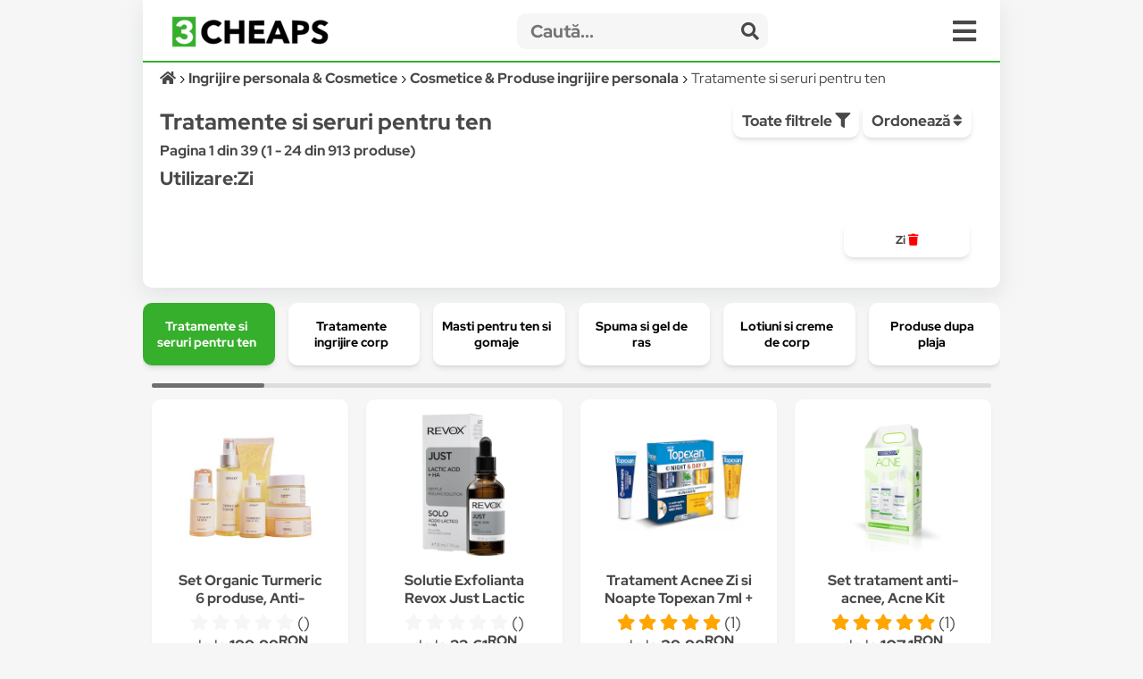

--- FILE ---
content_type: text/html; charset=UTF-8
request_url: https://3cheaps.com/tratamente-seruri-ten-360/c?filter%5B%5D=Utilizare%231527%23Zi&
body_size: 24582
content:

<!DOCTYPE html>
<html lang="ro" dir="ltr">

<head>
    <meta charset="UTF-8">
    <meta name="viewport" content="width=device-width, initial-scale=1">
    <meta name="format-detection" content="telephone=no">
    <title>Tratamente si seruri pentru ten  Utilizare:Zi - Compară Prețuri | 3CHEAPS</title>
    <meta name="description" content="Compară prețurile cu 3CHEAPS pentru Tratamente si seruri pentru ten  Utilizare:Zi ">
    <meta name="keywords" content="">
    <link rel="canonical" href="https://3cheaps.com/tratamente-seruri-ten-360/c?filter%5B%5D=Utilizare%231527%23Zi&"/>

<!-- Twitter Card data -->
<meta name="twitter:card" content="summary_large_image">
<meta name="twitter:site" content="@3cheaps">
<meta name="twitter:title" content="Tratamente si seruri pentru ten  Utilizare:Zi - Compară Prețuri | 3CHEAPS">
<meta name="twitter:description" content="Compară prețurile pentru Tratamente si seruri pentru ten  Utilizare:Zi cu 3CHEAPS!">
<meta name="twitter:creator" content="@3cheaps">
<meta name="twitter:image" content="https://s13emagst.akamaized.net/products/36298/36297648/images/res_d2370e5340c4d39f3158160729ef148a.jpg?width=1200&height=630&hash=D6154288BAA6758C075062AF5171A69F">

<!-- Open Graph data -->
<meta property="og:title" content="Tratamente si seruri pentru ten  Utilizare:Zi - Compară Prețuri | 3CHEAPS" />
<meta property="og:type" content="website" />
<meta property="og:url" content="https://3cheaps.com/tratamente-seruri-ten-360/c?filter%5B%5D=Utilizare%231527%23Zi&" />
<meta property="og:image" content="https://s13emagst.akamaized.net/products/36298/36297648/images/res_d2370e5340c4d39f3158160729ef148a.jpg?width=1200&height=630&hash=D6154288BAA6758C075062AF5171A69F" />
<meta property="og:image:width" content="1200" />
<meta property="og:image:height" content="630" />
<meta property="og:description" content="Compară prețurile pentru Tratamente si seruri pentru ten  Utilizare:Zi cu 3CHEAPS!" />
<meta property="og:site_name" content="3CHEAPS.COM" />
<meta property="fb:admins" content="100063981099660" />
    <link rel="stylesheet" href="/assets/css/simple-grid.css"/>
<!-- Swiper JS -->
<link rel="stylesheet" href="/assets/css/swiper-bundle.min.css"/>
<link rel="stylesheet" href="/assets/css/custom-style.css?ver=6">
<link rel="stylesheet" href="/assets/fontawesome/css/fontawesome.min.css">
<link rel="stylesheet" href="/assets/fontawesome/css/all.min.css">

<link rel="preconnect" href="https://fonts.gstatic.com" crossorigin>
<style>

::-moz-selection { /* Code for Firefox */
  color: #fff;
  background: #36af2c;
}

::selection {
  color: #fff;
  background: #36af2c;
}

    /* latin-ext */
    @font-face {
        font-family: 'Red Hat Display';
        font-style: italic;
        font-weight: 300;
        font-display: swap;
        src: url(https://fonts.gstatic.com/s/redhatdisplay/v12/8vIh7wUr0m80wwYf0QCXZzYzUoTg-CSvZX4Vlf1fe6TVxAsD9F-Yo3w.woff2) format('woff2');
        unicode-range: U+0100-024F, U+0259, U+1E00-1EFF, U+2020, U+20A0-20AB, U+20AD-20CF, U+2113, U+2C60-2C7F, U+A720-A7FF;
    }
    /* latin */
    @font-face {
        font-family: 'Red Hat Display';
        font-style: italic;
        font-weight: 300;
        font-display: swap;
        src: url(https://fonts.gstatic.com/s/redhatdisplay/v12/8vIh7wUr0m80wwYf0QCXZzYzUoTg-CSvZX4Vlf1fe6TVxAsD-l-Y.woff2) format('woff2');
        unicode-range: U+0000-00FF, U+0131, U+0152-0153, U+02BB-02BC, U+02C6, U+02DA, U+02DC, U+2000-206F, U+2074, U+20AC, U+2122, U+2191, U+2193, U+2212, U+2215, U+FEFF, U+FFFD;
    }
    /* latin-ext */
    @font-face {
        font-family: 'Red Hat Display';
        font-style: italic;
        font-weight: 400;
        font-display: swap;
        src: url(https://fonts.gstatic.com/s/redhatdisplay/v12/8vIh7wUr0m80wwYf0QCXZzYzUoTg-CSvZX4Vlf1fe6TVmgsD9F-Yo3w.woff2) format('woff2');
        unicode-range: U+0100-024F, U+0259, U+1E00-1EFF, U+2020, U+20A0-20AB, U+20AD-20CF, U+2113, U+2C60-2C7F, U+A720-A7FF;
    }
    /* latin */
    @font-face {
        font-family: 'Red Hat Display';
        font-style: italic;
        font-weight: 400;
        font-display: swap;
        src: url(https://fonts.gstatic.com/s/redhatdisplay/v12/8vIh7wUr0m80wwYf0QCXZzYzUoTg-CSvZX4Vlf1fe6TVmgsD-l-Y.woff2) format('woff2');
        unicode-range: U+0000-00FF, U+0131, U+0152-0153, U+02BB-02BC, U+02C6, U+02DA, U+02DC, U+2000-206F, U+2074, U+20AC, U+2122, U+2191, U+2193, U+2212, U+2215, U+FEFF, U+FFFD;
    }
    /* latin-ext */
    @font-face {
        font-family: 'Red Hat Display';
        font-style: italic;
        font-weight: 500;
        font-display: swap;
        src: url(https://fonts.gstatic.com/s/redhatdisplay/v12/8vIh7wUr0m80wwYf0QCXZzYzUoTg-CSvZX4Vlf1fe6TVqAsD9F-Yo3w.woff2) format('woff2');
        unicode-range: U+0100-024F, U+0259, U+1E00-1EFF, U+2020, U+20A0-20AB, U+20AD-20CF, U+2113, U+2C60-2C7F, U+A720-A7FF;
    }
    /* latin */
    @font-face {
        font-family: 'Red Hat Display';
        font-style: italic;
        font-weight: 500;
        font-display: swap;
        src: url(https://fonts.gstatic.com/s/redhatdisplay/v12/8vIh7wUr0m80wwYf0QCXZzYzUoTg-CSvZX4Vlf1fe6TVqAsD-l-Y.woff2) format('woff2');
        unicode-range: U+0000-00FF, U+0131, U+0152-0153, U+02BB-02BC, U+02C6, U+02DA, U+02DC, U+2000-206F, U+2074, U+20AC, U+2122, U+2191, U+2193, U+2212, U+2215, U+FEFF, U+FFFD;
    }
    /* latin-ext */
    @font-face {
        font-family: 'Red Hat Display';
        font-style: italic;
        font-weight: 600;
        font-display: swap;
        src: url(https://fonts.gstatic.com/s/redhatdisplay/v12/8vIh7wUr0m80wwYf0QCXZzYzUoTg-CSvZX4Vlf1fe6TVRAwD9F-Yo3w.woff2) format('woff2');
        unicode-range: U+0100-024F, U+0259, U+1E00-1EFF, U+2020, U+20A0-20AB, U+20AD-20CF, U+2113, U+2C60-2C7F, U+A720-A7FF;
    }
    /* latin */
    @font-face {
        font-family: 'Red Hat Display';
        font-style: italic;
        font-weight: 600;
        font-display: swap;
        src: url(https://fonts.gstatic.com/s/redhatdisplay/v12/8vIh7wUr0m80wwYf0QCXZzYzUoTg-CSvZX4Vlf1fe6TVRAwD-l-Y.woff2) format('woff2');
        unicode-range: U+0000-00FF, U+0131, U+0152-0153, U+02BB-02BC, U+02C6, U+02DA, U+02DC, U+2000-206F, U+2074, U+20AC, U+2122, U+2191, U+2193, U+2212, U+2215, U+FEFF, U+FFFD;
    }
    /* latin-ext */
    @font-face {
        font-family: 'Red Hat Display';
        font-style: italic;
        font-weight: 700;
        font-display: swap;
        src: url(https://fonts.gstatic.com/s/redhatdisplay/v12/8vIh7wUr0m80wwYf0QCXZzYzUoTg-CSvZX4Vlf1fe6TVfQwD9F-Yo3w.woff2) format('woff2');
        unicode-range: U+0100-024F, U+0259, U+1E00-1EFF, U+2020, U+20A0-20AB, U+20AD-20CF, U+2113, U+2C60-2C7F, U+A720-A7FF;
    }
    /* latin */
    @font-face {
        font-family: 'Red Hat Display';
        font-style: italic;
        font-weight: 700;
        font-display: swap;
        src: url(https://fonts.gstatic.com/s/redhatdisplay/v12/8vIh7wUr0m80wwYf0QCXZzYzUoTg-CSvZX4Vlf1fe6TVfQwD-l-Y.woff2) format('woff2');
        unicode-range: U+0000-00FF, U+0131, U+0152-0153, U+02BB-02BC, U+02C6, U+02DA, U+02DC, U+2000-206F, U+2074, U+20AC, U+2122, U+2191, U+2193, U+2212, U+2215, U+FEFF, U+FFFD;
    }
    /* latin-ext */
    @font-face {
        font-family: 'Red Hat Display';
        font-style: italic;
        font-weight: 800;
        font-display: swap;
        src: url(https://fonts.gstatic.com/s/redhatdisplay/v12/8vIh7wUr0m80wwYf0QCXZzYzUoTg-CSvZX4Vlf1fe6TVGgwD9F-Yo3w.woff2) format('woff2');
        unicode-range: U+0100-024F, U+0259, U+1E00-1EFF, U+2020, U+20A0-20AB, U+20AD-20CF, U+2113, U+2C60-2C7F, U+A720-A7FF;
    }
    /* latin */
    @font-face {
        font-family: 'Red Hat Display';
        font-style: italic;
        font-weight: 800;
        font-display: swap;
        src: url(https://fonts.gstatic.com/s/redhatdisplay/v12/8vIh7wUr0m80wwYf0QCXZzYzUoTg-CSvZX4Vlf1fe6TVGgwD-l-Y.woff2) format('woff2');
        unicode-range: U+0000-00FF, U+0131, U+0152-0153, U+02BB-02BC, U+02C6, U+02DA, U+02DC, U+2000-206F, U+2074, U+20AC, U+2122, U+2191, U+2193, U+2212, U+2215, U+FEFF, U+FFFD;
    }
    /* latin-ext */
    @font-face {
        font-family: 'Red Hat Display';
        font-style: italic;
        font-weight: 900;
        font-display: swap;
        src: url(https://fonts.gstatic.com/s/redhatdisplay/v12/8vIh7wUr0m80wwYf0QCXZzYzUoTg-CSvZX4Vlf1fe6TVMwwD9F-Yo3w.woff2) format('woff2');
        unicode-range: U+0100-024F, U+0259, U+1E00-1EFF, U+2020, U+20A0-20AB, U+20AD-20CF, U+2113, U+2C60-2C7F, U+A720-A7FF;
    }
    /* latin */
    @font-face {
        font-family: 'Red Hat Display';
        font-style: italic;
        font-weight: 900;
        font-display: swap;
        src: url(https://fonts.gstatic.com/s/redhatdisplay/v12/8vIh7wUr0m80wwYf0QCXZzYzUoTg-CSvZX4Vlf1fe6TVMwwD-l-Y.woff2) format('woff2');
        unicode-range: U+0000-00FF, U+0131, U+0152-0153, U+02BB-02BC, U+02C6, U+02DA, U+02DC, U+2000-206F, U+2074, U+20AC, U+2122, U+2191, U+2193, U+2212, U+2215, U+FEFF, U+FFFD;
    }
    /* latin-ext */
    @font-face {
        font-family: 'Red Hat Display';
        font-style: normal;
        font-weight: 300;
        font-display: swap;
        src: url(https://fonts.gstatic.com/s/redhatdisplay/v12/8vIf7wUr0m80wwYf0QCXZzYzUoTK8RZQvRd-D1NYbjKWQkEz-Eec.woff2) format('woff2');
        unicode-range: U+0100-024F, U+0259, U+1E00-1EFF, U+2020, U+20A0-20AB, U+20AD-20CF, U+2113, U+2C60-2C7F, U+A720-A7FF;
    }
    /* latin */
    @font-face {
        font-family: 'Red Hat Display';
        font-style: normal;
        font-weight: 300;
        font-display: swap;
        src: url(https://fonts.gstatic.com/s/redhatdisplay/v12/8vIf7wUr0m80wwYf0QCXZzYzUoTK8RZQvRd-D1NYbjKWQk8z-A.woff2) format('woff2');
        unicode-range: U+0000-00FF, U+0131, U+0152-0153, U+02BB-02BC, U+02C6, U+02DA, U+02DC, U+2000-206F, U+2074, U+20AC, U+2122, U+2191, U+2193, U+2212, U+2215, U+FEFF, U+FFFD;
    }
    /* latin-ext */
    @font-face {
        font-family: 'Red Hat Display';
        font-style: normal;
        font-weight: 400;
        font-display: swap;
        src: url(https://fonts.gstatic.com/s/redhatdisplay/v12/8vIf7wUr0m80wwYf0QCXZzYzUoTK8RZQvRd-D1NYbmyWQkEz-Eec.woff2) format('woff2');
        unicode-range: U+0100-024F, U+0259, U+1E00-1EFF, U+2020, U+20A0-20AB, U+20AD-20CF, U+2113, U+2C60-2C7F, U+A720-A7FF;
    }
    /* latin */
    @font-face {
        font-family: 'Red Hat Display';
        font-style: normal;
        font-weight: 400;
        font-display: swap;
        src: url(https://fonts.gstatic.com/s/redhatdisplay/v12/8vIf7wUr0m80wwYf0QCXZzYzUoTK8RZQvRd-D1NYbmyWQk8z-A.woff2) format('woff2');
        unicode-range: U+0000-00FF, U+0131, U+0152-0153, U+02BB-02BC, U+02C6, U+02DA, U+02DC, U+2000-206F, U+2074, U+20AC, U+2122, U+2191, U+2193, U+2212, U+2215, U+FEFF, U+FFFD;
    }
    /* latin-ext */
    @font-face {
        font-family: 'Red Hat Display';
        font-style: normal;
        font-weight: 500;
        font-display: swap;
        src: url(https://fonts.gstatic.com/s/redhatdisplay/v12/8vIf7wUr0m80wwYf0QCXZzYzUoTK8RZQvRd-D1NYbl6WQkEz-Eec.woff2) format('woff2');
        unicode-range: U+0100-024F, U+0259, U+1E00-1EFF, U+2020, U+20A0-20AB, U+20AD-20CF, U+2113, U+2C60-2C7F, U+A720-A7FF;
    }
    /* latin */
    @font-face {
        font-family: 'Red Hat Display';
        font-style: normal;
        font-weight: 500;
        font-display: swap;
        src: url(https://fonts.gstatic.com/s/redhatdisplay/v12/8vIf7wUr0m80wwYf0QCXZzYzUoTK8RZQvRd-D1NYbl6WQk8z-A.woff2) format('woff2');
        unicode-range: U+0000-00FF, U+0131, U+0152-0153, U+02BB-02BC, U+02C6, U+02DA, U+02DC, U+2000-206F, U+2074, U+20AC, U+2122, U+2191, U+2193, U+2212, U+2215, U+FEFF, U+FFFD;
    }
    /* latin-ext */
    @font-face {
        font-family: 'Red Hat Display';
        font-style: normal;
        font-weight: 600;
        font-display: swap;
        src: url(https://fonts.gstatic.com/s/redhatdisplay/v12/8vIf7wUr0m80wwYf0QCXZzYzUoTK8RZQvRd-D1NYbrKRQkEz-Eec.woff2) format('woff2');
        unicode-range: U+0100-024F, U+0259, U+1E00-1EFF, U+2020, U+20A0-20AB, U+20AD-20CF, U+2113, U+2C60-2C7F, U+A720-A7FF;
    }
    /* latin */
    @font-face {
        font-family: 'Red Hat Display';
        font-style: normal;
        font-weight: 600;
        font-display: swap;
        src: url(https://fonts.gstatic.com/s/redhatdisplay/v12/8vIf7wUr0m80wwYf0QCXZzYzUoTK8RZQvRd-D1NYbrKRQk8z-A.woff2) format('woff2');
        unicode-range: U+0000-00FF, U+0131, U+0152-0153, U+02BB-02BC, U+02C6, U+02DA, U+02DC, U+2000-206F, U+2074, U+20AC, U+2122, U+2191, U+2193, U+2212, U+2215, U+FEFF, U+FFFD;
    }
    /* latin-ext */
    @font-face {
        font-family: 'Red Hat Display';
        font-style: normal;
        font-weight: 700;
        font-display: swap;
        src: url(https://fonts.gstatic.com/s/redhatdisplay/v12/8vIf7wUr0m80wwYf0QCXZzYzUoTK8RZQvRd-D1NYbouRQkEz-Eec.woff2) format('woff2');
        unicode-range: U+0100-024F, U+0259, U+1E00-1EFF, U+2020, U+20A0-20AB, U+20AD-20CF, U+2113, U+2C60-2C7F, U+A720-A7FF;
    }
    /* latin */
    @font-face {
        font-family: 'Red Hat Display';
        font-style: normal;
        font-weight: 700;
        font-display: swap;
        src: url(https://fonts.gstatic.com/s/redhatdisplay/v12/8vIf7wUr0m80wwYf0QCXZzYzUoTK8RZQvRd-D1NYbouRQk8z-A.woff2) format('woff2');
        unicode-range: U+0000-00FF, U+0131, U+0152-0153, U+02BB-02BC, U+02C6, U+02DA, U+02DC, U+2000-206F, U+2074, U+20AC, U+2122, U+2191, U+2193, U+2212, U+2215, U+FEFF, U+FFFD;
    }
    /* latin-ext */
    @font-face {
        font-family: 'Red Hat Display';
        font-style: normal;
        font-weight: 800;
        font-display: swap;
        src: url(https://fonts.gstatic.com/s/redhatdisplay/v12/8vIf7wUr0m80wwYf0QCXZzYzUoTK8RZQvRd-D1NYbuyRQkEz-Eec.woff2) format('woff2');
        unicode-range: U+0100-024F, U+0259, U+1E00-1EFF, U+2020, U+20A0-20AB, U+20AD-20CF, U+2113, U+2C60-2C7F, U+A720-A7FF;
    }
    /* latin */
    @font-face {
        font-family: 'Red Hat Display';
        font-style: normal;
        font-weight: 800;
        font-display: swap;
        src: url(https://fonts.gstatic.com/s/redhatdisplay/v12/8vIf7wUr0m80wwYf0QCXZzYzUoTK8RZQvRd-D1NYbuyRQk8z-A.woff2) format('woff2');
        unicode-range: U+0000-00FF, U+0131, U+0152-0153, U+02BB-02BC, U+02C6, U+02DA, U+02DC, U+2000-206F, U+2074, U+20AC, U+2122, U+2191, U+2193, U+2212, U+2215, U+FEFF, U+FFFD;
    }
    /* latin-ext */
    @font-face {
        font-family: 'Red Hat Display';
        font-style: normal;
        font-weight: 900;
        font-display: swap;
        src: url(https://fonts.gstatic.com/s/redhatdisplay/v12/8vIf7wUr0m80wwYf0QCXZzYzUoTK8RZQvRd-D1NYbsWRQkEz-Eec.woff2) format('woff2');
        unicode-range: U+0100-024F, U+0259, U+1E00-1EFF, U+2020, U+20A0-20AB, U+20AD-20CF, U+2113, U+2C60-2C7F, U+A720-A7FF;
    }
    /* latin */
    @font-face {
        font-family: 'Red Hat Display';
        font-style: normal;
        font-weight: 900;
        font-display: swap;
        src: url(https://fonts.gstatic.com/s/redhatdisplay/v12/8vIf7wUr0m80wwYf0QCXZzYzUoTK8RZQvRd-D1NYbsWRQk8z-A.woff2) format('woff2');
        unicode-range: U+0000-00FF, U+0131, U+0152-0153, U+02BB-02BC, U+02C6, U+02DA, U+02DC, U+2000-206F, U+2074, U+20AC, U+2122, U+2191, U+2193, U+2212, U+2215, U+FEFF, U+FFFD;
    }

</style>


<link rel="icon" type="image/png" sizes="32x32" href="https://3cheaps.com/assets/img/favicon/favicon-32x32.png?ver=3">
<link rel="icon" type="image/png" sizes="96x96" href="https://3cheaps.com/assets/img/favicon/favicon-96x96.png?ver=3">
<link rel="icon" type="image/png" sizes="16x16" href="https://3cheaps.com/assets/img/favicon/favicon-16x16.png?ver=3">
<link rel="stylesheet" href="/assets/css/animate.min.css"/>
    
</head>

<body>
<!-- site -->
    <script type="application/ld+json">
        {
           "@context":"http:\/\/schema.org",
           "@type":"Organization",
           "name":"3CHEAPS",
           "legalName":"3CHEAPS SOLUTIONS SRL",
           "url":"https:\/\/3CHEAPS.com",
           "logo":"https:\/\/3CHEAPS.com\/assets\/img\/logo.png",
           "foundingDate":"2020",
           "founders":{
              "@type":"Person",
              "name":"Claudiu Mihuț"
           },
           "address":[
              {
                 "@type":"PostalAddress",
                 "addressCountry":"RO",
                 "addressLocality":"Dobra",
                 "addressRegion":"Hunedoara",
                 "postalCode":"337215",
                 "streetAddress":"Vilele Noi 18"
              }
           ],
           "contactPoint":{
              "@type":"ContactPoint",
              "contactType":"Customer Support",
              "email":"office@3cheaps.com"
           },
           "sameAs":[
              "www.facebook.com\/3cheaps",
              "www.instagram.com\/3cheaps",
              "www.twitter.com\/3cheaps",
              "www.youtube.com\/channel\/UCDWRKwsk_lJo18yrqlfBw-g",
              "www.linkedin.com/company/3cheaps/"
           ]
        }

</script>

<script type="application/ld+json">
    {
       "@context":"http:\/\/schema.org",
       "@type":"WebSite",
       "url":"https:\/\/3CHEAPS.com",
       "potentialAction":{
          "@type":"SearchAction",
          "target":"https:\/\/3CHEAPS.com\/search-0\/c?search={query}",
          "query-input":"required name=query"
       }
    }

</script><!-- Google Tag Manager -->
<script>(function(w,d,s,l,i){w[l]=w[l]||[];w[l].push({'gtm.start':
new Date().getTime(),event:'gtm.js'});var f=d.getElementsByTagName(s)[0],
j=d.createElement(s),dl=l!='dataLayer'?'&l='+l:'';j.async=true;j.src=
'https://www.googletagmanager.com/gtm.js?id='+i+dl;f.parentNode.insertBefore(j,f);
})(window,document,'script','dataLayer','GTM-KHGHSJH');</script>
<!-- End Google Tag Manager -->

<!-- Google Tag Manager (noscript) -->
<noscript><iframe src="https://www.googletagmanager.com/ns.html?id=GTM-KHGHSJH"
height="0" width="0" style="display:none;visibility:hidden"></iframe></noscript>
<!-- End Google Tag Manager (noscript) -->

<!-- TIKTOK -->
<script>
!function (w, d, t) {
  w.TiktokAnalyticsObject=t;var ttq=w[t]=w[t]||[];ttq.methods=["page","track","identify","instances","debug","on","off","once","ready","alias","group","enableCookie","disableCookie"],ttq.setAndDefer=function(t,e){t[e]=function(){t.push([e].concat(Array.prototype.slice.call(arguments,0)))}};for(var i=0;i<ttq.methods.length;i++)ttq.setAndDefer(ttq,ttq.methods[i]);ttq.instance=function(t){for(var e=ttq._i[t]||[],n=0;n<ttq.methods.length;n++)ttq.setAndDefer(e,ttq.methods[n]);return e},ttq.load=function(e,n){var i="https://analytics.tiktok.com/i18n/pixel/events.js";ttq._i=ttq._i||{},ttq._i[e]=[],ttq._i[e]._u=i,ttq._t=ttq._t||{},ttq._t[e]=+new Date,ttq._o=ttq._o||{},ttq._o[e]=n||{};var o=document.createElement("script");o.type="text/javascript",o.async=!0,o.src=i+"?sdkid="+e+"&lib="+t;var a=document.getElementsByTagName("script")[0];a.parentNode.insertBefore(o,a)};

  ttq.load('CN2BC4JC77U812BSR1B0');
  ttq.page();
}(window, document, 'ttq');
</script>
<script>
    // add this before event code to all pages where PII data postback is expected and appropriate
    ttq.identify({
        "email": false, // string. The email of the customer if available. It must be hashed with SHA-256 on the client side.
        "phone_number": false, // string. The phone number of the customer if available. It must be hashed with SHA-256 on the client side.
        "external_id": "c6f9e770a4d7d638b94e6214a3d77d1db233249793c53ae00d8f149244e61381" // string. Any unique identifier, such as loyalty membership IDs, user IDs, and external cookie IDs.It must be hashed with SHA-256 on the client side.
    });
</script>    <!-- site__body -->
    <div class="container">


    <div class="row row-white header">
        <style>
    .departmentButton {
        cursor: pointer;
        text-align: left;
        outline: none;
        display: flex;
        align-items: center;
        width: 100%;
    }
</style>

<div class="row" style="border-bottom: 2px solid #36af2c;">
    <div class="col-3 col-2-sm left vertical-center" style="height: 50px">
        <div class="hidden-sm">
            <a href="/" target="_self" title="3CHEAPS.com"><img alt="logo" width="176" src="/assets/img/logo.png"
                                                    class="logo"/></a>
        </div>
        <div class="hidden-lg">
            <a href="/" target="_self" title="3CHEAPS.com"><img alt="logo" src="/assets/img/app_logo.png"
                                                    class="logo"/></a>
        </div>
    </div>
    <div class="col-8-sm vertical-center" style="height: 50px;">
        <form action="/search-0/c" method="get" class="" name="search">
            <input name="ai" type="hidden" value="1" hidden/>
            <input name="search" type="text" class="searchInput" placeholder="Caută...">
            <span class="searchInputSubmit" onclick="search.submit()"><span class="fa fa-search"></span></span>
        </form>
    </div>
    <div class="col-1 col-2-sm vertical-center" style="height: 50px">
        <span class="fa fa-bars menu-icon" onclick="openMenu('menu')"></span>
    </div>
</div>
<div id="menu" class="row-white">
    <div class="row" style="border-bottom: 1px solid #f6f6f6">
        <div class="col-12">
            <a title="Cont" href="/cont"><button class="col-3 left-inline"><span class="fa fa-user "></span> Cont <b class="">0.00<sup>RON</sup></b></button></a>
            <a title="Favorite" href="/cont?page=wishlist"><button class="col-2 left-inline"><span class="fa fa-heart "></span> Favorite</button></a>
            <a title="Blog" href="/blog"><button class="col-2 left-inline"><span class="fa fa-book"></span> Blog</button></a>
            <a title="Despre noi" href="/despre-noi"><button class="col-3 left-inline"><span class="fa fa-users"></span> Despre Noi</button></a>
            <a title="Contact" href="/contact"><button class="col-2 left-inline"><span class="fa fa-envelope"></span> Contact</button></a>
        </div>
    </div>
    <div class="row">
        <div class="col-12">
                            <a href="/auto-moto-rca/d" title="Auto, Moto  & RCA">
                    <div class="col-6">
                        <button class="departmentButton"><img src="/assets/img/departments/small/auto-moto-rca.png"
                                     width="30" height="30" alt="Auto, Moto  & RCA"><b>Auto, Moto  & RCA</b></button>
                    </div>
                </a>
                            <a href="/casa-bricolaj-petshop/d" title="Casa, Gradina & Bricolaj">
                    <div class="col-6">
                        <button class="departmentButton"><img src="/assets/img/departments/small/casa-bricolaj-petshop.png"
                                     width="30" height="30" alt="Casa, Gradina & Bricolaj"><b>Casa, Gradina & Bricolaj</b></button>
                    </div>
                </a>
                            <a href="/electrocasnice-climatizare/d" title="Electrocasnice & Climatizare">
                    <div class="col-6">
                        <button class="departmentButton"><img src="/assets/img/departments/small/electrocasnice-climatizare.png"
                                     width="30" height="30" alt="Electrocasnice & Climatizare"><b>Electrocasnice & Climatizare</b></button>
                    </div>
                </a>
                            <a href="/fashion/d" title="Fashion">
                    <div class="col-6">
                        <button class="departmentButton"><img src="/assets/img/departments/small/fashion.png"
                                     width="30" height="30" alt="Fashion"><b>Fashion</b></button>
                    </div>
                </a>
                            <a href="/gaming-carti-birotica/d" title="Gaming, Carti & Birotica">
                    <div class="col-6">
                        <button class="departmentButton"><img src="/assets/img/departments/small/gaming-carti-birotica.png"
                                     width="30" height="30" alt="Gaming, Carti & Birotica"><b>Gaming, Carti & Birotica</b></button>
                    </div>
                </a>
                            <a href="/ingrijire-personala-cosmetice/d" title="Ingrijire personala & Cosmetice">
                    <div class="col-6">
                        <button class="departmentButton"><img src="/assets/img/departments/small/ingrijire-personala-cosmetice.png"
                                     width="30" height="30" alt="Ingrijire personala & Cosmetice"><b>Ingrijire personala & Cosmetice</b></button>
                    </div>
                </a>
                            <a href="/jucarii-copii-bebe/d" title="Jucarii, Copii & Bebe">
                    <div class="col-6">
                        <button class="departmentButton"><img src="/assets/img/departments/small/jucarii-copii-bebe.png"
                                     width="30" height="30" alt="Jucarii, Copii & Bebe"><b>Jucarii, Copii & Bebe</b></button>
                    </div>
                </a>
                            <a href="/laptop-tablete-telefoane/d" title="Laptop, Tablete & Telefoane">
                    <div class="col-6">
                        <button class="departmentButton"><img src="/assets/img/departments/small/laptop-tablete-telefoane.png"
                                     width="30" height="30" alt="Laptop, Tablete & Telefoane"><b>Laptop, Tablete & Telefoane</b></button>
                    </div>
                </a>
                            <a href="/pc-periferice-software/d" title="PC, Periferice & Software">
                    <div class="col-6">
                        <button class="departmentButton"><img src="/assets/img/departments/small/pc-periferice-software.png"
                                     width="30" height="30" alt="PC, Periferice & Software"><b>PC, Periferice & Software</b></button>
                    </div>
                </a>
                            <a href="/sport-activitati-aer-liber/d" title="Sport & Activitati in aer liber">
                    <div class="col-6">
                        <button class="departmentButton"><img src="/assets/img/departments/small/sport-activitati-aer-liber.png"
                                     width="30" height="30" alt="Sport & Activitati in aer liber"><b>Sport & Activitati in aer liber</b></button>
                    </div>
                </a>
                            <a href="/alimente-bauturi/d" title="Supermarket">
                    <div class="col-6">
                        <button class="departmentButton"><img src="/assets/img/departments/small/alimente-bauturi.png"
                                     width="30" height="30" alt="Supermarket"><b>Supermarket</b></button>
                    </div>
                </a>
                            <a href="/tv-audio-video-foto/d" title="TV, Audio-Video & Foto">
                    <div class="col-6">
                        <button class="departmentButton"><img src="/assets/img/departments/small/tv-audio-video-foto.png"
                                     width="30" height="30" alt="TV, Audio-Video & Foto"><b>TV, Audio-Video & Foto</b></button>
                    </div>
                </a>
                    </div>
    </div>
</div>
    
<button onclick="topFunction()" id="topButton" class="fa fa-chevron-up"> </button>
<div id="alertBody"></div>
<script>
    //Get the button
    var mybutton = document.getElementById("topButton");

    // When the user scrolls down 60px from the top of the document, show the button
    window.onscroll = function() {scrollFunction()};

    function scrollFunction() {
        if (document.body.scrollTop > 360 || document.documentElement.scrollTop > 360) {
            mybutton.style.display = "block";
        } else {
            mybutton.style.display = "none";
        }
    }

    // When the user clicks on the button, scroll to the top of the document
    function topFunction() {
        document.body.scrollTop = 0;
        document.documentElement.scrollTop = 0;
    }
</script>        <div class="row">
            <div class="col-12">
                <ol class="left breadcrumb" vocab="https://schema.org/" typeof="BreadcrumbList">
                    <li property="itemListElement" typeof="ListItem">
                        <a property="item" typeof="WebPage" href="/" aria-label="Acasă">
                            <i class="fa fa-home"></i>
                            <meta property="name" content="3CHEAPS">
                        </a>
                        <meta property="position" content="1">
                    </li>
                                            <li property="itemListElement" typeof="ListItem">
                            <a property="item" typeof="WebPage" href="/ingrijire-personala-cosmetice/d">
                                <span property="name">Ingrijire personala & Cosmetice</span>
                            </a>
                            <meta property="position" content="2">
                        </li>
                                                                <li property="itemListElement" typeof="ListItem">
                            <a property="item" typeof="WebPage"  href="/cosmetice-produse-ingrijire-personala-356/c">
                                <span property="name">Cosmetice & Produse ingrijire personala</span>
                            </a>
                            <meta property="position" content="3">
                        </li>
                                                                <li property="itemListElement" typeof="ListItem" style="overflow: scroll;height: 15px">
                            <span property="name">Tratamente si seruri pentru ten</span>
                            <meta property="position" content="4">
                        </li>
                                                        </ol>

            </div>
        </div>
        <div class="row">
            <div class="col-8">
                <h1>Tratamente si seruri pentru ten</h1>
                <b>Pagina 1 din 39 (1 - 24 din 913 produse)</b>
                <h2> Utilizare:Zi </h2>
            </div>
            <div class="col-4">
                <button class="left-inline" onclick="openMenu('filter-menu')">Toate filtrele <i
                            class="fa fa-filter"></i></button>
                <div class="dropdown">
                    <button class="subnav" style="margin-top:2px">Ordonează <i class="fa fa-sort"></i>
                    </button>
                    <div id="Brand" class="dropdown-content box">
                        <div class="filterBox scroll-box left">
                            <ul>
                                                                    <li>

                                        <label class="checkbox-container"
                                               for="random--0">
                                            Relevanta                                        </label>
                                    </li>
                                                                    <li>

                                        <label class="checkbox-container"
                                               for="random--1">
                                            <a href='/tratamente-seruri-ten-360/c?filter%5B%5D=Utilizare%231527%23Zi&&order=price%20ASC'><i class='fa fa-sort-amount-up'></i> Preț</a>                                        </label>
                                    </li>
                                                                    <li>

                                        <label class="checkbox-container"
                                               for="random--2">
                                            <a href='/tratamente-seruri-ten-360/c?filter%5B%5D=Utilizare%231527%23Zi&&order=price%20DESC'><i class='fa fa-sort-amount-down'></i> Preț</a>                                        </label>
                                    </li>
                                                                    <li>

                                        <label class="checkbox-container"
                                               for="random--3">
                                            <a href='/tratamente-seruri-ten-360/c?filter%5B%5D=Utilizare%231527%23Zi&&order=rating%20ASC'><i class='fa fa-sort-amount-up'></i> Rating</a>                                        </label>
                                    </li>
                                                                    <li>

                                        <label class="checkbox-container"
                                               for="random--4">
                                            <a href='/tratamente-seruri-ten-360/c?filter%5B%5D=Utilizare%231527%23Zi&&order=rating%20DESC'><i class='fa fa-sort-amount-down'></i> Rating</a>                                        </label>
                                    </li>
                                                            </ul>
                        </div>
                    </div>
                </div>
            </div>
        </div>
        <div class="row">
            <div class="" id="filter-menu">
                <div class="row"></div>
                                    <div class="col-3 col-6-sm box">
                        <div class="dropdown">
                            <input class="keyword subnav " placeholder="Zona corporala"/>
                            <div id="Zona corporala" class="dropdown-content box">
                                <div class="filterBox scroll-box left">
                                    <ul>
                                                                                    <li>
                                                <label class="checkbox-container" for="random-Zona corporala-942">
                                                    Ten                                                    <input onclick="filter()" data-filter-type="Zona corporala" data-filter-id="942" data-filter-value="Ten" autocomplete="off" id="random-Zona corporala-942" type="checkbox"                                                            class="filter-name"/>
                                                        <span class="checkmark"></span>
                                                </label>
                                            </li>
                                                                                    <li>
                                                <label class="checkbox-container" for="random-Zona corporala-943">
                                                    Gat                                                    <input onclick="filter()" data-filter-type="Zona corporala" data-filter-id="943" data-filter-value="Gat" autocomplete="off" id="random-Zona corporala-943" type="checkbox"                                                            class="filter-name"/>
                                                        <span class="checkmark"></span>
                                                </label>
                                            </li>
                                                                                    <li>
                                                <label class="checkbox-container" for="random-Zona corporala-1525">
                                                    Decolteu                                                    <input onclick="filter()" data-filter-type="Zona corporala" data-filter-id="1525" data-filter-value="Decolteu" autocomplete="off" id="random-Zona corporala-1525" type="checkbox"                                                            class="filter-name"/>
                                                        <span class="checkmark"></span>
                                                </label>
                                            </li>
                                                                                    <li>
                                                <label class="checkbox-container" for="random-Zona corporala-3974">
                                                    Ochi                                                    <input onclick="filter()" data-filter-type="Zona corporala" data-filter-id="3974" data-filter-value="Ochi" autocomplete="off" id="random-Zona corporala-3974" type="checkbox"                                                            class="filter-name"/>
                                                        <span class="checkmark"></span>
                                                </label>
                                            </li>
                                                                                    <li>
                                                <label class="checkbox-container" for="random-Zona corporala-5303">
                                                    Buze                                                    <input onclick="filter()" data-filter-type="Zona corporala" data-filter-id="5303" data-filter-value="Buze" autocomplete="off" id="random-Zona corporala-5303" type="checkbox"                                                            class="filter-name"/>
                                                        <span class="checkmark"></span>
                                                </label>
                                            </li>
                                                                                    <li>
                                                <label class="checkbox-container" for="random-Zona corporala-6526">
                                                    Gene                                                    <input onclick="filter()" data-filter-type="Zona corporala" data-filter-id="6526" data-filter-value="Gene" autocomplete="off" id="random-Zona corporala-6526" type="checkbox"                                                            class="filter-name"/>
                                                        <span class="checkmark"></span>
                                                </label>
                                            </li>
                                                                                    <li>
                                                <label class="checkbox-container" for="random-Zona corporala-11788">
                                                    Sprancene                                                    <input onclick="filter()" data-filter-type="Zona corporala" data-filter-id="11788" data-filter-value="Sprancene" autocomplete="off" id="random-Zona corporala-11788" type="checkbox"                                                            class="filter-name"/>
                                                        <span class="checkmark"></span>
                                                </label>
                                            </li>
                                                                            </ul>
                                </div>
                            </div>
                        </div>
                    </div>
                                    <div class="col-3 col-6-sm box">
                        <div class="dropdown">
                            <input class="keyword subnav " placeholder="Tip produs"/>
                            <div id="Tip produs" class="dropdown-content box">
                                <div class="filterBox scroll-box left">
                                    <ul>
                                                                                    <li>
                                                <label class="checkbox-container" for="random-Tip produs-1526">
                                                    Ser                                                    <input onclick="filter()" data-filter-type="Tip produs" data-filter-id="1526" data-filter-value="Ser" autocomplete="off" id="random-Tip produs-1526" type="checkbox"                                                            class="filter-name"/>
                                                        <span class="checkmark"></span>
                                                </label>
                                            </li>
                                                                                    <li>
                                                <label class="checkbox-container" for="random-Tip produs-10972">
                                                    Tratament                                                    <input onclick="filter()" data-filter-type="Tip produs" data-filter-id="10972" data-filter-value="Tratament" autocomplete="off" id="random-Tip produs-10972" type="checkbox"                                                            class="filter-name"/>
                                                        <span class="checkmark"></span>
                                                </label>
                                            </li>
                                                                            </ul>
                                </div>
                            </div>
                        </div>
                    </div>
                                    <div class="col-3 col-6-sm box">
                        <div class="dropdown">
                            <input class="keyword subnav " placeholder="Forma/Textura"/>
                            <div id="Forma/Textura" class="dropdown-content box">
                                <div class="filterBox scroll-box left">
                                    <ul>
                                                                                    <li>
                                                <label class="checkbox-container" for="random-Forma/Textura-365">
                                                    Lichid                                                    <input onclick="filter()" data-filter-type="Forma/Textura" data-filter-id="365" data-filter-value="Lichid" autocomplete="off" id="random-Forma/Textura-365" type="checkbox"                                                            class="filter-name"/>
                                                        <span class="checkmark"></span>
                                                </label>
                                            </li>
                                                                                    <li>
                                                <label class="checkbox-container" for="random-Forma/Textura-6553">
                                                    Crema                                                    <input onclick="filter()" data-filter-type="Forma/Textura" data-filter-id="6553" data-filter-value="Crema" autocomplete="off" id="random-Forma/Textura-6553" type="checkbox"                                                            class="filter-name"/>
                                                        <span class="checkmark"></span>
                                                </label>
                                            </li>
                                                                                    <li>
                                                <label class="checkbox-container" for="random-Forma/Textura-2103">
                                                    Gel                                                    <input onclick="filter()" data-filter-type="Forma/Textura" data-filter-id="2103" data-filter-value="Gel" autocomplete="off" id="random-Forma/Textura-2103" type="checkbox"                                                            class="filter-name"/>
                                                        <span class="checkmark"></span>
                                                </label>
                                            </li>
                                                                                    <li>
                                                <label class="checkbox-container" for="random-Forma/Textura-4284">
                                                    Ulei                                                    <input onclick="filter()" data-filter-type="Forma/Textura" data-filter-id="4284" data-filter-value="Ulei" autocomplete="off" id="random-Forma/Textura-4284" type="checkbox"                                                            class="filter-name"/>
                                                        <span class="checkmark"></span>
                                                </label>
                                            </li>
                                                                                    <li>
                                                <label class="checkbox-container" for="random-Forma/Textura-8209">
                                                    Capsule                                                    <input onclick="filter()" data-filter-type="Forma/Textura" data-filter-id="8209" data-filter-value="Capsule" autocomplete="off" id="random-Forma/Textura-8209" type="checkbox"                                                            class="filter-name"/>
                                                        <span class="checkmark"></span>
                                                </label>
                                            </li>
                                                                                    <li>
                                                <label class="checkbox-container" for="random-Forma/Textura-2758">
                                                    Solid                                                    <input onclick="filter()" data-filter-type="Forma/Textura" data-filter-id="2758" data-filter-value="Solid" autocomplete="off" id="random-Forma/Textura-2758" type="checkbox"                                                            class="filter-name"/>
                                                        <span class="checkmark"></span>
                                                </label>
                                            </li>
                                                                                    <li>
                                                <label class="checkbox-container" for="random-Forma/Textura-38242">
                                                    Mousse                                                    <input onclick="filter()" data-filter-type="Forma/Textura" data-filter-id="38242" data-filter-value="Mousse" autocomplete="off" id="random-Forma/Textura-38242" type="checkbox"                                                            class="filter-name"/>
                                                        <span class="checkmark"></span>
                                                </label>
                                            </li>
                                                                                    <li>
                                                <label class="checkbox-container" for="random-Forma/Textura-222">
                                                    Pudra                                                    <input onclick="filter()" data-filter-type="Forma/Textura" data-filter-id="222" data-filter-value="Pudra" autocomplete="off" id="random-Forma/Textura-222" type="checkbox"                                                            class="filter-name"/>
                                                        <span class="checkmark"></span>
                                                </label>
                                            </li>
                                                                            </ul>
                                </div>
                            </div>
                        </div>
                    </div>
                                    <div class="col-3 col-6-sm box">
                        <div class="dropdown">
                            <input class="keyword subnav " placeholder="Utilizare"/>
                            <div id="Utilizare" class="dropdown-content box">
                                <div class="filterBox scroll-box left">
                                    <ul>
                                                                                    <li>
                                                <label class="checkbox-container" for="random-Utilizare-1527">
                                                    Zi                                                    <input onclick="filter()" data-filter-type="Utilizare" data-filter-id="1527" data-filter-value="Zi" autocomplete="off" id="random-Utilizare-1527" type="checkbox" checked=""                                                           class="filter-name"/>
                                                        <span class="checkmark"></span>
                                                </label>
                                            </li>
                                                                                    <li>
                                                <label class="checkbox-container" for="random-Utilizare-1528">
                                                    Noapte                                                    <input onclick="filter()" data-filter-type="Utilizare" data-filter-id="1528" data-filter-value="Noapte" autocomplete="off" id="random-Utilizare-1528" type="checkbox"                                                            class="filter-name"/>
                                                        <span class="checkmark"></span>
                                                </label>
                                            </li>
                                                                            </ul>
                                </div>
                            </div>
                        </div>
                    </div>
                                    <div class="col-3 col-6-sm box">
                        <div class="dropdown">
                            <input class="keyword subnav " placeholder="Beneficii"/>
                            <div id="Beneficii" class="dropdown-content box">
                                <div class="filterBox scroll-box left">
                                    <ul>
                                                                                    <li>
                                                <label class="checkbox-container" for="random-Beneficii-1533">
                                                    Hidratant                                                    <input onclick="filter()" data-filter-type="Beneficii" data-filter-id="1533" data-filter-value="Hidratant" autocomplete="off" id="random-Beneficii-1533" type="checkbox"                                                            class="filter-name"/>
                                                        <span class="checkmark"></span>
                                                </label>
                                            </li>
                                                                                    <li>
                                                <label class="checkbox-container" for="random-Beneficii-1530">
                                                    Anti-imbatranire                                                    <input onclick="filter()" data-filter-type="Beneficii" data-filter-id="1530" data-filter-value="Anti-imbatranire" autocomplete="off" id="random-Beneficii-1530" type="checkbox"                                                            class="filter-name"/>
                                                        <span class="checkmark"></span>
                                                </label>
                                            </li>
                                                                                    <li>
                                                <label class="checkbox-container" for="random-Beneficii-1535">
                                                    Anti-rid                                                    <input onclick="filter()" data-filter-type="Beneficii" data-filter-id="1535" data-filter-value="Anti-rid" autocomplete="off" id="random-Beneficii-1535" type="checkbox"                                                            class="filter-name"/>
                                                        <span class="checkmark"></span>
                                                </label>
                                            </li>
                                                                                    <li>
                                                <label class="checkbox-container" for="random-Beneficii-1532">
                                                    Regenerator                                                    <input onclick="filter()" data-filter-type="Beneficii" data-filter-id="1532" data-filter-value="Regenerator" autocomplete="off" id="random-Beneficii-1532" type="checkbox"                                                            class="filter-name"/>
                                                        <span class="checkmark"></span>
                                                </label>
                                            </li>
                                                                                    <li>
                                                <label class="checkbox-container" for="random-Beneficii-3333">
                                                    Revitalizant                                                    <input onclick="filter()" data-filter-type="Beneficii" data-filter-id="3333" data-filter-value="Revitalizant" autocomplete="off" id="random-Beneficii-3333" type="checkbox"                                                            class="filter-name"/>
                                                        <span class="checkmark"></span>
                                                </label>
                                            </li>
                                                                                    <li>
                                                <label class="checkbox-container" for="random-Beneficii-1531">
                                                    Iluminator                                                    <input onclick="filter()" data-filter-type="Beneficii" data-filter-id="1531" data-filter-value="Iluminator" autocomplete="off" id="random-Beneficii-1531" type="checkbox"                                                            class="filter-name"/>
                                                        <span class="checkmark"></span>
                                                </label>
                                            </li>
                                                                                    <li>
                                                <label class="checkbox-container" for="random-Beneficii-2759">
                                                    Calmant                                                    <input onclick="filter()" data-filter-type="Beneficii" data-filter-id="2759" data-filter-value="Calmant" autocomplete="off" id="random-Beneficii-2759" type="checkbox"                                                            class="filter-name"/>
                                                        <span class="checkmark"></span>
                                                </label>
                                            </li>
                                                                                    <li>
                                                <label class="checkbox-container" for="random-Beneficii-7888">
                                                    Elasticitate                                                    <input onclick="filter()" data-filter-type="Beneficii" data-filter-id="7888" data-filter-value="Elasticitate" autocomplete="off" id="random-Beneficii-7888" type="checkbox"                                                            class="filter-name"/>
                                                        <span class="checkmark"></span>
                                                </label>
                                            </li>
                                                                                    <li>
                                                <label class="checkbox-container" for="random-Beneficii-6529">
                                                    Hranitor                                                    <input onclick="filter()" data-filter-type="Beneficii" data-filter-id="6529" data-filter-value="Hranitor" autocomplete="off" id="random-Beneficii-6529" type="checkbox"                                                            class="filter-name"/>
                                                        <span class="checkmark"></span>
                                                </label>
                                            </li>
                                                                                    <li>
                                                <label class="checkbox-container" for="random-Beneficii-16831">
                                                    Tonifiant                                                    <input onclick="filter()" data-filter-type="Beneficii" data-filter-id="16831" data-filter-value="Tonifiant" autocomplete="off" id="random-Beneficii-16831" type="checkbox"                                                            class="filter-name"/>
                                                        <span class="checkmark"></span>
                                                </label>
                                            </li>
                                                                                    <li>
                                                <label class="checkbox-container" for="random-Beneficii-10973">
                                                    Antiacneic                                                    <input onclick="filter()" data-filter-type="Beneficii" data-filter-id="10973" data-filter-value="Antiacneic" autocomplete="off" id="random-Beneficii-10973" type="checkbox"                                                            class="filter-name"/>
                                                        <span class="checkmark"></span>
                                                </label>
                                            </li>
                                                                                    <li>
                                                <label class="checkbox-container" for="random-Beneficii-1534">
                                                    Diminuarea petelor pigmentare                                                    <input onclick="filter()" data-filter-type="Beneficii" data-filter-id="1534" data-filter-value="Diminuarea petelor pigmentare" autocomplete="off" id="random-Beneficii-1534" type="checkbox"                                                            class="filter-name"/>
                                                        <span class="checkmark"></span>
                                                </label>
                                            </li>
                                                                                    <li>
                                                <label class="checkbox-container" for="random-Beneficii-6528">
                                                    Fortifiant                                                    <input onclick="filter()" data-filter-type="Beneficii" data-filter-id="6528" data-filter-value="Fortifiant" autocomplete="off" id="random-Beneficii-6528" type="checkbox"                                                            class="filter-name"/>
                                                        <span class="checkmark"></span>
                                                </label>
                                            </li>
                                                                                    <li>
                                                <label class="checkbox-container" for="random-Beneficii-26216">
                                                    Anti-cearcane                                                    <input onclick="filter()" data-filter-type="Beneficii" data-filter-id="26216" data-filter-value="Anti-cearcane" autocomplete="off" id="random-Beneficii-26216" type="checkbox"                                                            class="filter-name"/>
                                                        <span class="checkmark"></span>
                                                </label>
                                            </li>
                                                                                    <li>
                                                <label class="checkbox-container" for="random-Beneficii-3178">
                                                    Purificator                                                    <input onclick="filter()" data-filter-type="Beneficii" data-filter-id="3178" data-filter-value="Purificator" autocomplete="off" id="random-Beneficii-3178" type="checkbox"                                                            class="filter-name"/>
                                                        <span class="checkmark"></span>
                                                </label>
                                            </li>
                                                                                    <li>
                                                <label class="checkbox-container" for="random-Beneficii-12885">
                                                    Minimizare pori                                                    <input onclick="filter()" data-filter-type="Beneficii" data-filter-id="12885" data-filter-value="Minimizare pori" autocomplete="off" id="random-Beneficii-12885" type="checkbox"                                                            class="filter-name"/>
                                                        <span class="checkmark"></span>
                                                </label>
                                            </li>
                                                                                    <li>
                                                <label class="checkbox-container" for="random-Beneficii-2686">
                                                    Reducerea sebumului                                                    <input onclick="filter()" data-filter-type="Beneficii" data-filter-id="2686" data-filter-value="Reducerea sebumului" autocomplete="off" id="random-Beneficii-2686" type="checkbox"                                                            class="filter-name"/>
                                                        <span class="checkmark"></span>
                                                </label>
                                            </li>
                                                                                    <li>
                                                <label class="checkbox-container" for="random-Beneficii-17319">
                                                    Detoxifiere                                                    <input onclick="filter()" data-filter-type="Beneficii" data-filter-id="17319" data-filter-value="Detoxifiere" autocomplete="off" id="random-Beneficii-17319" type="checkbox"                                                            class="filter-name"/>
                                                        <span class="checkmark"></span>
                                                </label>
                                            </li>
                                                                                    <li>
                                                <label class="checkbox-container" for="random-Beneficii-23072">
                                                    Matifiere                                                    <input onclick="filter()" data-filter-type="Beneficii" data-filter-id="23072" data-filter-value="Matifiere" autocomplete="off" id="random-Beneficii-23072" type="checkbox"                                                            class="filter-name"/>
                                                        <span class="checkmark"></span>
                                                </label>
                                            </li>
                                                                                    <li>
                                                <label class="checkbox-container" for="random-Beneficii-11779">
                                                    Antibacterian                                                    <input onclick="filter()" data-filter-type="Beneficii" data-filter-id="11779" data-filter-value="Antibacterian" autocomplete="off" id="random-Beneficii-11779" type="checkbox"                                                            class="filter-name"/>
                                                        <span class="checkmark"></span>
                                                </label>
                                            </li>
                                                                                    <li>
                                                <label class="checkbox-container" for="random-Beneficii-7034">
                                                    Cicatrizant                                                    <input onclick="filter()" data-filter-type="Beneficii" data-filter-id="7034" data-filter-value="Cicatrizant" autocomplete="off" id="random-Beneficii-7034" type="checkbox"                                                            class="filter-name"/>
                                                        <span class="checkmark"></span>
                                                </label>
                                            </li>
                                                                                    <li>
                                                <label class="checkbox-container" for="random-Beneficii-3975">
                                                    Fermitate                                                    <input onclick="filter()" data-filter-type="Beneficii" data-filter-id="3975" data-filter-value="Fermitate" autocomplete="off" id="random-Beneficii-3975" type="checkbox"                                                            class="filter-name"/>
                                                        <span class="checkmark"></span>
                                                </label>
                                            </li>
                                                                                    <li>
                                                <label class="checkbox-container" for="random-Beneficii-8357">
                                                    Volum                                                    <input onclick="filter()" data-filter-type="Beneficii" data-filter-id="8357" data-filter-value="Volum" autocomplete="off" id="random-Beneficii-8357" type="checkbox"                                                            class="filter-name"/>
                                                        <span class="checkmark"></span>
                                                </label>
                                            </li>
                                                                                    <li>
                                                <label class="checkbox-container" for="random-Beneficii-16832">
                                                    Antiseptic                                                    <input onclick="filter()" data-filter-type="Beneficii" data-filter-id="16832" data-filter-value="Antiseptic" autocomplete="off" id="random-Beneficii-16832" type="checkbox"                                                            class="filter-name"/>
                                                        <span class="checkmark"></span>
                                                </label>
                                            </li>
                                                                                    <li>
                                                <label class="checkbox-container" for="random-Beneficii-34931">
                                                    Antifungic                                                    <input onclick="filter()" data-filter-type="Beneficii" data-filter-id="34931" data-filter-value="Antifungic" autocomplete="off" id="random-Beneficii-34931" type="checkbox"                                                            class="filter-name"/>
                                                        <span class="checkmark"></span>
                                                </label>
                                            </li>
                                                                                    <li>
                                                <label class="checkbox-container" for="random-Beneficii-18629">
                                                    Protectie UV                                                    <input onclick="filter()" data-filter-type="Beneficii" data-filter-id="18629" data-filter-value="Protectie UV" autocomplete="off" id="random-Beneficii-18629" type="checkbox"                                                            class="filter-name"/>
                                                        <span class="checkmark"></span>
                                                </label>
                                            </li>
                                                                                    <li>
                                                <label class="checkbox-container" for="random-Beneficii-40244">
                                                    Alungire                                                    <input onclick="filter()" data-filter-type="Beneficii" data-filter-id="40244" data-filter-value="Alungire" autocomplete="off" id="random-Beneficii-40244" type="checkbox"                                                            class="filter-name"/>
                                                        <span class="checkmark"></span>
                                                </label>
                                            </li>
                                                                                    <li>
                                                <label class="checkbox-container" for="random-Beneficii-17322">
                                                    Antioxidant                                                    <input onclick="filter()" data-filter-type="Beneficii" data-filter-id="17322" data-filter-value="Antioxidant" autocomplete="off" id="random-Beneficii-17322" type="checkbox"                                                            class="filter-name"/>
                                                        <span class="checkmark"></span>
                                                </label>
                                            </li>
                                                                            </ul>
                                </div>
                            </div>
                        </div>
                    </div>
                                    <div class="col-3 col-6-sm box">
                        <div class="dropdown">
                            <input class="keyword subnav " placeholder="Tipul de ten"/>
                            <div id="Tipul de ten" class="dropdown-content box">
                                <div class="filterBox scroll-box left">
                                    <ul>
                                                                                    <li>
                                                <label class="checkbox-container" for="random-Tipul de ten-945">
                                                    Normal                                                    <input onclick="filter()" data-filter-type="Tipul de ten" data-filter-id="945" data-filter-value="Normal" autocomplete="off" id="random-Tipul de ten-945" type="checkbox"                                                            class="filter-name"/>
                                                        <span class="checkmark"></span>
                                                </label>
                                            </li>
                                                                                    <li>
                                                <label class="checkbox-container" for="random-Tipul de ten-946">
                                                    Uscat                                                    <input onclick="filter()" data-filter-type="Tipul de ten" data-filter-id="946" data-filter-value="Uscat" autocomplete="off" id="random-Tipul de ten-946" type="checkbox"                                                            class="filter-name"/>
                                                        <span class="checkmark"></span>
                                                </label>
                                            </li>
                                                                                    <li>
                                                <label class="checkbox-container" for="random-Tipul de ten-1529">
                                                    Matur                                                    <input onclick="filter()" data-filter-type="Tipul de ten" data-filter-id="1529" data-filter-value="Matur" autocomplete="off" id="random-Tipul de ten-1529" type="checkbox"                                                            class="filter-name"/>
                                                        <span class="checkmark"></span>
                                                </label>
                                            </li>
                                                                                    <li>
                                                <label class="checkbox-container" for="random-Tipul de ten-6527">
                                                    Mixt                                                    <input onclick="filter()" data-filter-type="Tipul de ten" data-filter-id="6527" data-filter-value="Mixt" autocomplete="off" id="random-Tipul de ten-6527" type="checkbox"                                                            class="filter-name"/>
                                                        <span class="checkmark"></span>
                                                </label>
                                            </li>
                                                                                    <li>
                                                <label class="checkbox-container" for="random-Tipul de ten-947">
                                                    Gras                                                    <input onclick="filter()" data-filter-type="Tipul de ten" data-filter-id="947" data-filter-value="Gras" autocomplete="off" id="random-Tipul de ten-947" type="checkbox"                                                            class="filter-name"/>
                                                        <span class="checkmark"></span>
                                                </label>
                                            </li>
                                                                                    <li>
                                                <label class="checkbox-container" for="random-Tipul de ten-8560">
                                                    Cu imperfectiuni                                                    <input onclick="filter()" data-filter-type="Tipul de ten" data-filter-id="8560" data-filter-value="Cu imperfectiuni" autocomplete="off" id="random-Tipul de ten-8560" type="checkbox"                                                            class="filter-name"/>
                                                        <span class="checkmark"></span>
                                                </label>
                                            </li>
                                                                                    <li>
                                                <label class="checkbox-container" for="random-Tipul de ten-8561">
                                                    Sensibil                                                    <input onclick="filter()" data-filter-type="Tipul de ten" data-filter-id="8561" data-filter-value="Sensibil" autocomplete="off" id="random-Tipul de ten-8561" type="checkbox"                                                            class="filter-name"/>
                                                        <span class="checkmark"></span>
                                                </label>
                                            </li>
                                                                                    <li>
                                                <label class="checkbox-container" for="random-Tipul de ten-16150">
                                                    Cuperozic                                                    <input onclick="filter()" data-filter-type="Tipul de ten" data-filter-id="16150" data-filter-value="Cuperozic" autocomplete="off" id="random-Tipul de ten-16150" type="checkbox"                                                            class="filter-name"/>
                                                        <span class="checkmark"></span>
                                                </label>
                                            </li>
                                                                            </ul>
                                </div>
                            </div>
                        </div>
                    </div>
                                    <div class="col-3 col-6-sm box">
                        <div class="dropdown">
                            <input class="keyword subnav " placeholder="Set"/>
                            <div id="Set" class="dropdown-content box">
                                <div class="filterBox scroll-box left">
                                    <ul>
                                                                                    <li>
                                                <label class="checkbox-container" for="random-Set-220">
                                                    Nu                                                    <input onclick="filter()" data-filter-type="Set" data-filter-id="220" data-filter-value="Nu" autocomplete="off" id="random-Set-220" type="checkbox"                                                            class="filter-name"/>
                                                        <span class="checkmark"></span>
                                                </label>
                                            </li>
                                                                                    <li>
                                                <label class="checkbox-container" for="random-Set-405">
                                                    Da                                                    <input onclick="filter()" data-filter-type="Set" data-filter-id="405" data-filter-value="Da" autocomplete="off" id="random-Set-405" type="checkbox"                                                            class="filter-name"/>
                                                        <span class="checkmark"></span>
                                                </label>
                                            </li>
                                                                            </ul>
                                </div>
                            </div>
                        </div>
                    </div>
                                    <div class="col-3 col-6-sm box">
                        <div class="dropdown">
                            <input class="keyword subnav " placeholder="Cantitate"/>
                            <div id="Cantitate" class="dropdown-content box">
                                <div class="filterBox scroll-box left">
                                    <ul>
                                                                                    <li>
                                                <label class="checkbox-container" for="random-Cantitate-7032">
                                                    30 ml                                                    <input onclick="filter()" data-filter-type="Cantitate" data-filter-id="7032" data-filter-value="30 ml" autocomplete="off" id="random-Cantitate-7032" type="checkbox"                                                            class="filter-name"/>
                                                        <span class="checkmark"></span>
                                                </label>
                                            </li>
                                                                                    <li>
                                                <label class="checkbox-container" for="random-Cantitate-5592">
                                                    50 ml                                                    <input onclick="filter()" data-filter-type="Cantitate" data-filter-id="5592" data-filter-value="50 ml" autocomplete="off" id="random-Cantitate-5592" type="checkbox"                                                            class="filter-name"/>
                                                        <span class="checkmark"></span>
                                                </label>
                                            </li>
                                                                                    <li>
                                                <label class="checkbox-container" for="random-Cantitate-7123">
                                                    15 ml                                                    <input onclick="filter()" data-filter-type="Cantitate" data-filter-id="7123" data-filter-value="15 ml" autocomplete="off" id="random-Cantitate-7123" type="checkbox"                                                            class="filter-name"/>
                                                        <span class="checkmark"></span>
                                                </label>
                                            </li>
                                                                                    <li>
                                                <label class="checkbox-container" for="random-Cantitate-704">
                                                    100 ml                                                    <input onclick="filter()" data-filter-type="Cantitate" data-filter-id="704" data-filter-value="100 ml" autocomplete="off" id="random-Cantitate-704" type="checkbox"                                                            class="filter-name"/>
                                                        <span class="checkmark"></span>
                                                </label>
                                            </li>
                                                                                    <li>
                                                <label class="checkbox-container" for="random-Cantitate-21225">
                                                    40 ml                                                    <input onclick="filter()" data-filter-type="Cantitate" data-filter-id="21225" data-filter-value="40 ml" autocomplete="off" id="random-Cantitate-21225" type="checkbox"                                                            class="filter-name"/>
                                                        <span class="checkmark"></span>
                                                </label>
                                            </li>
                                                                                    <li>
                                                <label class="checkbox-container" for="random-Cantitate-6531">
                                                    10 ml                                                    <input onclick="filter()" data-filter-type="Cantitate" data-filter-id="6531" data-filter-value="10 ml" autocomplete="off" id="random-Cantitate-6531" type="checkbox"                                                            class="filter-name"/>
                                                        <span class="checkmark"></span>
                                                </label>
                                            </li>
                                                                                    <li>
                                                <label class="checkbox-container" for="random-Cantitate-22622">
                                                    20 ml                                                    <input onclick="filter()" data-filter-type="Cantitate" data-filter-id="22622" data-filter-value="20 ml" autocomplete="off" id="random-Cantitate-22622" type="checkbox"                                                            class="filter-name"/>
                                                        <span class="checkmark"></span>
                                                </label>
                                            </li>
                                                                                    <li>
                                                <label class="checkbox-container" for="random-Cantitate-73284">
                                                    2 ml                                                    <input onclick="filter()" data-filter-type="Cantitate" data-filter-id="73284" data-filter-value="2 ml" autocomplete="off" id="random-Cantitate-73284" type="checkbox"                                                            class="filter-name"/>
                                                        <span class="checkmark"></span>
                                                </label>
                                            </li>
                                                                                    <li>
                                                <label class="checkbox-container" for="random-Cantitate-6959">
                                                    200 ml                                                    <input onclick="filter()" data-filter-type="Cantitate" data-filter-id="6959" data-filter-value="200 ml" autocomplete="off" id="random-Cantitate-6959" type="checkbox"                                                            class="filter-name"/>
                                                        <span class="checkmark"></span>
                                                </label>
                                            </li>
                                                                                    <li>
                                                <label class="checkbox-container" for="random-Cantitate-7028">
                                                    150 ml                                                    <input onclick="filter()" data-filter-type="Cantitate" data-filter-id="7028" data-filter-value="150 ml" autocomplete="off" id="random-Cantitate-7028" type="checkbox"                                                            class="filter-name"/>
                                                        <span class="checkmark"></span>
                                                </label>
                                            </li>
                                                                                    <li>
                                                <label class="checkbox-container" for="random-Cantitate-15001">
                                                    60 ml                                                    <input onclick="filter()" data-filter-type="Cantitate" data-filter-id="15001" data-filter-value="60 ml" autocomplete="off" id="random-Cantitate-15001" type="checkbox"                                                            class="filter-name"/>
                                                        <span class="checkmark"></span>
                                                </label>
                                            </li>
                                                                                    <li>
                                                <label class="checkbox-container" for="random-Cantitate-230">
                                                    75 ml                                                    <input onclick="filter()" data-filter-type="Cantitate" data-filter-id="230" data-filter-value="75 ml" autocomplete="off" id="random-Cantitate-230" type="checkbox"                                                            class="filter-name"/>
                                                        <span class="checkmark"></span>
                                                </label>
                                            </li>
                                                                                    <li>
                                                <label class="checkbox-container" for="random-Cantitate-13073">
                                                    80 ml                                                    <input onclick="filter()" data-filter-type="Cantitate" data-filter-id="13073" data-filter-value="80 ml" autocomplete="off" id="random-Cantitate-13073" type="checkbox"                                                            class="filter-name"/>
                                                        <span class="checkmark"></span>
                                                </label>
                                            </li>
                                                                                    <li>
                                                <label class="checkbox-container" for="random-Cantitate-10092">
                                                    125 ml                                                    <input onclick="filter()" data-filter-type="Cantitate" data-filter-id="10092" data-filter-value="125 ml" autocomplete="off" id="random-Cantitate-10092" type="checkbox"                                                            class="filter-name"/>
                                                        <span class="checkmark"></span>
                                                </label>
                                            </li>
                                                                                    <li>
                                                <label class="checkbox-container" for="random-Cantitate-13608">
                                                    250 ml                                                    <input onclick="filter()" data-filter-type="Cantitate" data-filter-id="13608" data-filter-value="250 ml" autocomplete="off" id="random-Cantitate-13608" type="checkbox"                                                            class="filter-name"/>
                                                        <span class="checkmark"></span>
                                                </label>
                                            </li>
                                                                                    <li>
                                                <label class="checkbox-container" for="random-Cantitate-85046">
                                                    29 ml                                                    <input onclick="filter()" data-filter-type="Cantitate" data-filter-id="85046" data-filter-value="29 ml" autocomplete="off" id="random-Cantitate-85046" type="checkbox"                                                            class="filter-name"/>
                                                        <span class="checkmark"></span>
                                                </label>
                                            </li>
                                                                                    <li>
                                                <label class="checkbox-container" for="random-Cantitate-4292">
                                                    3 ml                                                    <input onclick="filter()" data-filter-type="Cantitate" data-filter-id="4292" data-filter-value="3 ml" autocomplete="off" id="random-Cantitate-4292" type="checkbox"                                                            class="filter-name"/>
                                                        <span class="checkmark"></span>
                                                </label>
                                            </li>
                                                                                    <li>
                                                <label class="checkbox-container" for="random-Cantitate-25365">
                                                    7 ml                                                    <input onclick="filter()" data-filter-type="Cantitate" data-filter-id="25365" data-filter-value="7 ml" autocomplete="off" id="random-Cantitate-25365" type="checkbox"                                                            class="filter-name"/>
                                                        <span class="checkmark"></span>
                                                </label>
                                            </li>
                                                                            </ul>
                                </div>
                            </div>
                        </div>
                    </div>
                                    <div class="col-3 col-6-sm box">
                        <div class="dropdown">
                            <input class="keyword subnav " placeholder="Tip"/>
                            <div id="Tip" class="dropdown-content box">
                                <div class="filterBox scroll-box left">
                                    <ul>
                                                                                    <li>
                                                <label class="checkbox-container" for="random-Tip-375">
                                                    Clasic                                                    <input onclick="filter()" data-filter-type="Tip" data-filter-id="375" data-filter-value="Clasic" autocomplete="off" id="random-Tip-375" type="checkbox"                                                            class="filter-name"/>
                                                        <span class="checkmark"></span>
                                                </label>
                                            </li>
                                                                                    <li>
                                                <label class="checkbox-container" for="random-Tip-393">
                                                    Profesional                                                    <input onclick="filter()" data-filter-type="Tip" data-filter-id="393" data-filter-value="Profesional" autocomplete="off" id="random-Tip-393" type="checkbox"                                                            class="filter-name"/>
                                                        <span class="checkmark"></span>
                                                </label>
                                            </li>
                                                                                    <li>
                                                <label class="checkbox-container" for="random-Tip-216">
                                                    Dermatocosmetic                                                    <input onclick="filter()" data-filter-type="Tip" data-filter-id="216" data-filter-value="Dermatocosmetic" autocomplete="off" id="random-Tip-216" type="checkbox"                                                            class="filter-name"/>
                                                        <span class="checkmark"></span>
                                                </label>
                                            </li>
                                                                                    <li>
                                                <label class="checkbox-container" for="random-Tip-2198">
                                                    Luxury                                                    <input onclick="filter()" data-filter-type="Tip" data-filter-id="2198" data-filter-value="Luxury" autocomplete="off" id="random-Tip-2198" type="checkbox"                                                            class="filter-name"/>
                                                        <span class="checkmark"></span>
                                                </label>
                                            </li>
                                                                                    <li>
                                                <label class="checkbox-container" for="random-Tip-1395">
                                                    Masstige                                                    <input onclick="filter()" data-filter-type="Tip" data-filter-id="1395" data-filter-value="Masstige" autocomplete="off" id="random-Tip-1395" type="checkbox"                                                            class="filter-name"/>
                                                        <span class="checkmark"></span>
                                                </label>
                                            </li>
                                                                            </ul>
                                </div>
                            </div>
                        </div>
                    </div>
                                    <div class="col-3 col-6-sm box">
                        <div class="dropdown">
                            <input class="keyword subnav " placeholder="Numar bucati/set"/>
                            <div id="Numar bucati/set" class="dropdown-content box">
                                <div class="filterBox scroll-box left">
                                    <ul>
                                                                                    <li>
                                                <label class="checkbox-container" for="random-Numar bucati/set-57">
                                                    1                                                    <input onclick="filter()" data-filter-type="Numar bucati/set" data-filter-id="57" data-filter-value="1" autocomplete="off" id="random-Numar bucati/set-57" type="checkbox"                                                            class="filter-name"/>
                                                        <span class="checkmark"></span>
                                                </label>
                                            </li>
                                                                                    <li>
                                                <label class="checkbox-container" for="random-Numar bucati/set-1293">
                                                    2                                                    <input onclick="filter()" data-filter-type="Numar bucati/set" data-filter-id="1293" data-filter-value="2" autocomplete="off" id="random-Numar bucati/set-1293" type="checkbox"                                                            class="filter-name"/>
                                                        <span class="checkmark"></span>
                                                </label>
                                            </li>
                                                                                    <li>
                                                <label class="checkbox-container" for="random-Numar bucati/set-1622">
                                                    3                                                    <input onclick="filter()" data-filter-type="Numar bucati/set" data-filter-id="1622" data-filter-value="3" autocomplete="off" id="random-Numar bucati/set-1622" type="checkbox"                                                            class="filter-name"/>
                                                        <span class="checkmark"></span>
                                                </label>
                                            </li>
                                                                                    <li>
                                                <label class="checkbox-container" for="random-Numar bucati/set-1542">
                                                    4                                                    <input onclick="filter()" data-filter-type="Numar bucati/set" data-filter-id="1542" data-filter-value="4" autocomplete="off" id="random-Numar bucati/set-1542" type="checkbox"                                                            class="filter-name"/>
                                                        <span class="checkmark"></span>
                                                </label>
                                            </li>
                                                                                    <li>
                                                <label class="checkbox-container" for="random-Numar bucati/set-2226">
                                                    7                                                    <input onclick="filter()" data-filter-type="Numar bucati/set" data-filter-id="2226" data-filter-value="7" autocomplete="off" id="random-Numar bucati/set-2226" type="checkbox"                                                            class="filter-name"/>
                                                        <span class="checkmark"></span>
                                                </label>
                                            </li>
                                                                                    <li>
                                                <label class="checkbox-container" for="random-Numar bucati/set-488">
                                                    10                                                    <input onclick="filter()" data-filter-type="Numar bucati/set" data-filter-id="488" data-filter-value="10" autocomplete="off" id="random-Numar bucati/set-488" type="checkbox"                                                            class="filter-name"/>
                                                        <span class="checkmark"></span>
                                                </label>
                                            </li>
                                                                                    <li>
                                                <label class="checkbox-container" for="random-Numar bucati/set-10014">
                                                    5                                                    <input onclick="filter()" data-filter-type="Numar bucati/set" data-filter-id="10014" data-filter-value="5" autocomplete="off" id="random-Numar bucati/set-10014" type="checkbox"                                                            class="filter-name"/>
                                                        <span class="checkmark"></span>
                                                </label>
                                            </li>
                                                                            </ul>
                                </div>
                            </div>
                        </div>
                    </div>
                                    <div class="col-3 col-6-sm box">
                        <div class="dropdown">
                            <input class="keyword subnav " placeholder="Ingrediente principale"/>
                            <div id="Ingrediente principale" class="dropdown-content box">
                                <div class="filterBox scroll-box left">
                                    <ul>
                                                                                    <li>
                                                <label class="checkbox-container" for="random-Ingrediente principale-1538">
                                                    Acid Hialuronic                                                    <input onclick="filter()" data-filter-type="Ingrediente principale" data-filter-id="1538" data-filter-value="Acid Hialuronic" autocomplete="off" id="random-Ingrediente principale-1538" type="checkbox"                                                            class="filter-name"/>
                                                        <span class="checkmark"></span>
                                                </label>
                                            </li>
                                                                                    <li>
                                                <label class="checkbox-container" for="random-Ingrediente principale-1539">
                                                    Vitamina C                                                    <input onclick="filter()" data-filter-type="Ingrediente principale" data-filter-id="1539" data-filter-value="Vitamina C" autocomplete="off" id="random-Ingrediente principale-1539" type="checkbox"                                                            class="filter-name"/>
                                                        <span class="checkmark"></span>
                                                </label>
                                            </li>
                                                                                    <li>
                                                <label class="checkbox-container" for="random-Ingrediente principale-6557">
                                                    Vitamina E                                                    <input onclick="filter()" data-filter-type="Ingrediente principale" data-filter-id="6557" data-filter-value="Vitamina E" autocomplete="off" id="random-Ingrediente principale-6557" type="checkbox"                                                            class="filter-name"/>
                                                        <span class="checkmark"></span>
                                                </label>
                                            </li>
                                                                                    <li>
                                                <label class="checkbox-container" for="random-Ingrediente principale-33768">
                                                    Vitamine                                                    <input onclick="filter()" data-filter-type="Ingrediente principale" data-filter-id="33768" data-filter-value="Vitamine" autocomplete="off" id="random-Ingrediente principale-33768" type="checkbox"                                                            class="filter-name"/>
                                                        <span class="checkmark"></span>
                                                </label>
                                            </li>
                                                                                    <li>
                                                <label class="checkbox-container" for="random-Ingrediente principale-15149">
                                                    Colagen                                                    <input onclick="filter()" data-filter-type="Ingrediente principale" data-filter-id="15149" data-filter-value="Colagen" autocomplete="off" id="random-Ingrediente principale-15149" type="checkbox"                                                            class="filter-name"/>
                                                        <span class="checkmark"></span>
                                                </label>
                                            </li>
                                                                                    <li>
                                                <label class="checkbox-container" for="random-Ingrediente principale-20971">
                                                    Aloe vera                                                    <input onclick="filter()" data-filter-type="Ingrediente principale" data-filter-id="20971" data-filter-value="Aloe vera" autocomplete="off" id="random-Ingrediente principale-20971" type="checkbox"                                                            class="filter-name"/>
                                                        <span class="checkmark"></span>
                                                </label>
                                            </li>
                                                                                    <li>
                                                <label class="checkbox-container" for="random-Ingrediente principale-12886">
                                                    Acid salicilic                                                    <input onclick="filter()" data-filter-type="Ingrediente principale" data-filter-id="12886" data-filter-value="Acid salicilic" autocomplete="off" id="random-Ingrediente principale-12886" type="checkbox"                                                            class="filter-name"/>
                                                        <span class="checkmark"></span>
                                                </label>
                                            </li>
                                                                                    <li>
                                                <label class="checkbox-container" for="random-Ingrediente principale-21970">
                                                    Glicerina                                                    <input onclick="filter()" data-filter-type="Ingrediente principale" data-filter-id="21970" data-filter-value="Glicerina" autocomplete="off" id="random-Ingrediente principale-21970" type="checkbox"                                                            class="filter-name"/>
                                                        <span class="checkmark"></span>
                                                </label>
                                            </li>
                                                                                    <li>
                                                <label class="checkbox-container" for="random-Ingrediente principale-42051">
                                                    Vitamina A                                                    <input onclick="filter()" data-filter-type="Ingrediente principale" data-filter-id="42051" data-filter-value="Vitamina A" autocomplete="off" id="random-Ingrediente principale-42051" type="checkbox"                                                            class="filter-name"/>
                                                        <span class="checkmark"></span>
                                                </label>
                                            </li>
                                                                                    <li>
                                                <label class="checkbox-container" for="random-Ingrediente principale-57073">
                                                    Acid Hyaluronic                                                    <input onclick="filter()" data-filter-type="Ingrediente principale" data-filter-id="57073" data-filter-value="Acid Hyaluronic" autocomplete="off" id="random-Ingrediente principale-57073" type="checkbox"                                                            class="filter-name"/>
                                                        <span class="checkmark"></span>
                                                </label>
                                            </li>
                                                                                    <li>
                                                <label class="checkbox-container" for="random-Ingrediente principale-24141">
                                                    Ulei de argan                                                    <input onclick="filter()" data-filter-type="Ingrediente principale" data-filter-id="24141" data-filter-value="Ulei de argan" autocomplete="off" id="random-Ingrediente principale-24141" type="checkbox"                                                            class="filter-name"/>
                                                        <span class="checkmark"></span>
                                                </label>
                                            </li>
                                                                                    <li>
                                                <label class="checkbox-container" for="random-Ingrediente principale-15148">
                                                    Retinol                                                    <input onclick="filter()" data-filter-type="Ingrediente principale" data-filter-id="15148" data-filter-value="Retinol" autocomplete="off" id="random-Ingrediente principale-15148" type="checkbox"                                                            class="filter-name"/>
                                                        <span class="checkmark"></span>
                                                </label>
                                            </li>
                                                                                    <li>
                                                <label class="checkbox-container" for="random-Ingrediente principale-73611">
                                                    Acid Glicolic                                                    <input onclick="filter()" data-filter-type="Ingrediente principale" data-filter-id="73611" data-filter-value="Acid Glicolic" autocomplete="off" id="random-Ingrediente principale-73611" type="checkbox"                                                            class="filter-name"/>
                                                        <span class="checkmark"></span>
                                                </label>
                                            </li>
                                                                                    <li>
                                                <label class="checkbox-container" for="random-Ingrediente principale-34876">
                                                    Antioxidanti                                                    <input onclick="filter()" data-filter-type="Ingrediente principale" data-filter-id="34876" data-filter-value="Antioxidanti" autocomplete="off" id="random-Ingrediente principale-34876" type="checkbox"                                                            class="filter-name"/>
                                                        <span class="checkmark"></span>
                                                </label>
                                            </li>
                                                                                    <li>
                                                <label class="checkbox-container" for="random-Ingrediente principale-57074">
                                                    Elastina                                                    <input onclick="filter()" data-filter-type="Ingrediente principale" data-filter-id="57074" data-filter-value="Elastina" autocomplete="off" id="random-Ingrediente principale-57074" type="checkbox"                                                            class="filter-name"/>
                                                        <span class="checkmark"></span>
                                                </label>
                                            </li>
                                                                                    <li>
                                                <label class="checkbox-container" for="random-Ingrediente principale-24444">
                                                    Apa                                                    <input onclick="filter()" data-filter-type="Ingrediente principale" data-filter-id="24444" data-filter-value="Apa" autocomplete="off" id="random-Ingrediente principale-24444" type="checkbox"                                                            class="filter-name"/>
                                                        <span class="checkmark"></span>
                                                </label>
                                            </li>
                                                                                    <li>
                                                <label class="checkbox-container" for="random-Ingrediente principale-35159">
                                                    Ulei de Jojoba                                                    <input onclick="filter()" data-filter-type="Ingrediente principale" data-filter-id="35159" data-filter-value="Ulei de Jojoba" autocomplete="off" id="random-Ingrediente principale-35159" type="checkbox"                                                            class="filter-name"/>
                                                        <span class="checkmark"></span>
                                                </label>
                                            </li>
                                                                                    <li>
                                                <label class="checkbox-container" for="random-Ingrediente principale-83604">
                                                    100% Vitamina C                                                    <input onclick="filter()" data-filter-type="Ingrediente principale" data-filter-id="83604" data-filter-value="100% Vitamina C" autocomplete="off" id="random-Ingrediente principale-83604" type="checkbox"                                                            class="filter-name"/>
                                                        <span class="checkmark"></span>
                                                </label>
                                            </li>
                                                                                    <li>
                                                <label class="checkbox-container" for="random-Ingrediente principale-22676">
                                                    Apa termala                                                    <input onclick="filter()" data-filter-type="Ingrediente principale" data-filter-id="22676" data-filter-value="Apa termala" autocomplete="off" id="random-Ingrediente principale-22676" type="checkbox"                                                            class="filter-name"/>
                                                        <span class="checkmark"></span>
                                                </label>
                                            </li>
                                                                                    <li>
                                                <label class="checkbox-container" for="random-Ingrediente principale-34347">
                                                    Coenzima Q10                                                    <input onclick="filter()" data-filter-type="Ingrediente principale" data-filter-id="34347" data-filter-value="Coenzima Q10" autocomplete="off" id="random-Ingrediente principale-34347" type="checkbox"                                                            class="filter-name"/>
                                                        <span class="checkmark"></span>
                                                </label>
                                            </li>
                                                                                    <li>
                                                <label class="checkbox-container" for="random-Ingrediente principale-23083">
                                                    Alantoina                                                    <input onclick="filter()" data-filter-type="Ingrediente principale" data-filter-id="23083" data-filter-value="Alantoina" autocomplete="off" id="random-Ingrediente principale-23083" type="checkbox"                                                            class="filter-name"/>
                                                        <span class="checkmark"></span>
                                                </label>
                                            </li>
                                                                                    <li>
                                                <label class="checkbox-container" for="random-Ingrediente principale-137787">
                                                    Extracte vegetale                                                    <input onclick="filter()" data-filter-type="Ingrediente principale" data-filter-id="137787" data-filter-value="Extracte vegetale" autocomplete="off" id="random-Ingrediente principale-137787" type="checkbox"                                                            class="filter-name"/>
                                                        <span class="checkmark"></span>
                                                </label>
                                            </li>
                                                                                    <li>
                                                <label class="checkbox-container" for="random-Ingrediente principale-53548">
                                                    Alge                                                    <input onclick="filter()" data-filter-type="Ingrediente principale" data-filter-id="53548" data-filter-value="Alge" autocomplete="off" id="random-Ingrediente principale-53548" type="checkbox"                                                            class="filter-name"/>
                                                        <span class="checkmark"></span>
                                                </label>
                                            </li>
                                                                                    <li>
                                                <label class="checkbox-container" for="random-Ingrediente principale-2283">
                                                    Zinc                                                    <input onclick="filter()" data-filter-type="Ingrediente principale" data-filter-id="2283" data-filter-value="Zinc" autocomplete="off" id="random-Ingrediente principale-2283" type="checkbox"                                                            class="filter-name"/>
                                                        <span class="checkmark"></span>
                                                </label>
                                            </li>
                                                                                    <li>
                                                <label class="checkbox-container" for="random-Ingrediente principale-36774">
                                                    Peptide                                                    <input onclick="filter()" data-filter-type="Ingrediente principale" data-filter-id="36774" data-filter-value="Peptide" autocomplete="off" id="random-Ingrediente principale-36774" type="checkbox"                                                            class="filter-name"/>
                                                        <span class="checkmark"></span>
                                                </label>
                                            </li>
                                                                                    <li>
                                                <label class="checkbox-container" for="random-Ingrediente principale-55607">
                                                    Unt de shea                                                    <input onclick="filter()" data-filter-type="Ingrediente principale" data-filter-id="55607" data-filter-value="Unt de shea" autocomplete="off" id="random-Ingrediente principale-55607" type="checkbox"                                                            class="filter-name"/>
                                                        <span class="checkmark"></span>
                                                </label>
                                            </li>
                                                                                    <li>
                                                <label class="checkbox-container" for="random-Ingrediente principale-6556">
                                                    Provitamina B5                                                    <input onclick="filter()" data-filter-type="Ingrediente principale" data-filter-id="6556" data-filter-value="Provitamina B5" autocomplete="off" id="random-Ingrediente principale-6556" type="checkbox"                                                            class="filter-name"/>
                                                        <span class="checkmark"></span>
                                                </label>
                                            </li>
                                                                                    <li>
                                                <label class="checkbox-container" for="random-Ingrediente principale-32609">
                                                    Extract de melc                                                    <input onclick="filter()" data-filter-type="Ingrediente principale" data-filter-id="32609" data-filter-value="Extract de melc" autocomplete="off" id="random-Ingrediente principale-32609" type="checkbox"                                                            class="filter-name"/>
                                                        <span class="checkmark"></span>
                                                </label>
                                            </li>
                                                                                    <li>
                                                <label class="checkbox-container" for="random-Ingrediente principale-93747">
                                                    AHA                                                    <input onclick="filter()" data-filter-type="Ingrediente principale" data-filter-id="93747" data-filter-value="AHA" autocomplete="off" id="random-Ingrediente principale-93747" type="checkbox"                                                            class="filter-name"/>
                                                        <span class="checkmark"></span>
                                                </label>
                                            </li>
                                                                                    <li>
                                                <label class="checkbox-container" for="random-Ingrediente principale-119165">
                                                    Uleiuri naturale                                                    <input onclick="filter()" data-filter-type="Ingrediente principale" data-filter-id="119165" data-filter-value="Uleiuri naturale" autocomplete="off" id="random-Ingrediente principale-119165" type="checkbox"                                                            class="filter-name"/>
                                                        <span class="checkmark"></span>
                                                </label>
                                            </li>
                                                                                    <li>
                                                <label class="checkbox-container" for="random-Ingrediente principale-36677">
                                                    Ceai verde                                                    <input onclick="filter()" data-filter-type="Ingrediente principale" data-filter-id="36677" data-filter-value="Ceai verde" autocomplete="off" id="random-Ingrediente principale-36677" type="checkbox"                                                            class="filter-name"/>
                                                        <span class="checkmark"></span>
                                                </label>
                                            </li>
                                                                                    <li>
                                                <label class="checkbox-container" for="random-Ingrediente principale-38246">
                                                    Acid lactic                                                    <input onclick="filter()" data-filter-type="Ingrediente principale" data-filter-id="38246" data-filter-value="Acid lactic" autocomplete="off" id="random-Ingrediente principale-38246" type="checkbox"                                                            class="filter-name"/>
                                                        <span class="checkmark"></span>
                                                </label>
                                            </li>
                                                                                    <li>
                                                <label class="checkbox-container" for="random-Ingrediente principale-92300">
                                                    Ceramide                                                    <input onclick="filter()" data-filter-type="Ingrediente principale" data-filter-id="92300" data-filter-value="Ceramide" autocomplete="off" id="random-Ingrediente principale-92300" type="checkbox"                                                            class="filter-name"/>
                                                        <span class="checkmark"></span>
                                                </label>
                                            </li>
                                                                                    <li>
                                                <label class="checkbox-container" for="random-Ingrediente principale-98829">
                                                    Alge marine                                                    <input onclick="filter()" data-filter-type="Ingrediente principale" data-filter-id="98829" data-filter-value="Alge marine" autocomplete="off" id="random-Ingrediente principale-98829" type="checkbox"                                                            class="filter-name"/>
                                                        <span class="checkmark"></span>
                                                </label>
                                            </li>
                                                                                    <li>
                                                <label class="checkbox-container" for="random-Ingrediente principale-70676">
                                                    Ulei de trandafir                                                    <input onclick="filter()" data-filter-type="Ingrediente principale" data-filter-id="70676" data-filter-value="Ulei de trandafir" autocomplete="off" id="random-Ingrediente principale-70676" type="checkbox"                                                            class="filter-name"/>
                                                        <span class="checkmark"></span>
                                                </label>
                                            </li>
                                                                                    <li>
                                                <label class="checkbox-container" for="random-Ingrediente principale-133322">
                                                    Biopeptide                                                    <input onclick="filter()" data-filter-type="Ingrediente principale" data-filter-id="133322" data-filter-value="Biopeptide" autocomplete="off" id="random-Ingrediente principale-133322" type="checkbox"                                                            class="filter-name"/>
                                                        <span class="checkmark"></span>
                                                </label>
                                            </li>
                                                                                    <li>
                                                <label class="checkbox-container" for="random-Ingrediente principale-38087">
                                                    Niacinamida                                                    <input onclick="filter()" data-filter-type="Ingrediente principale" data-filter-id="38087" data-filter-value="Niacinamida" autocomplete="off" id="random-Ingrediente principale-38087" type="checkbox"                                                            class="filter-name"/>
                                                        <span class="checkmark"></span>
                                                </label>
                                            </li>
                                                                                    <li>
                                                <label class="checkbox-container" for="random-Ingrediente principale-21605">
                                                    Argan                                                    <input onclick="filter()" data-filter-type="Ingrediente principale" data-filter-id="21605" data-filter-value="Argan" autocomplete="off" id="random-Ingrediente principale-21605" type="checkbox"                                                            class="filter-name"/>
                                                        <span class="checkmark"></span>
                                                </label>
                                            </li>
                                                                                    <li>
                                                <label class="checkbox-container" for="random-Ingrediente principale-57075">
                                                    Acid haluronic                                                    <input onclick="filter()" data-filter-type="Ingrediente principale" data-filter-id="57075" data-filter-value="Acid haluronic" autocomplete="off" id="random-Ingrediente principale-57075" type="checkbox"                                                            class="filter-name"/>
                                                        <span class="checkmark"></span>
                                                </label>
                                            </li>
                                                                                    <li>
                                                <label class="checkbox-container" for="random-Ingrediente principale-355258">
                                                    Extract de roscove                                                    <input onclick="filter()" data-filter-type="Ingrediente principale" data-filter-id="355258" data-filter-value="Extract de roscove" autocomplete="off" id="random-Ingrediente principale-355258" type="checkbox"                                                            class="filter-name"/>
                                                        <span class="checkmark"></span>
                                                </label>
                                            </li>
                                                                                    <li>
                                                <label class="checkbox-container" for="random-Ingrediente principale-226787">
                                                    Colagen marin                                                    <input onclick="filter()" data-filter-type="Ingrediente principale" data-filter-id="226787" data-filter-value="Colagen marin" autocomplete="off" id="random-Ingrediente principale-226787" type="checkbox"                                                            class="filter-name"/>
                                                        <span class="checkmark"></span>
                                                </label>
                                            </li>
                                                                                    <li>
                                                <label class="checkbox-container" for="random-Ingrediente principale-36311">
                                                    Trandafir                                                    <input onclick="filter()" data-filter-type="Ingrediente principale" data-filter-id="36311" data-filter-value="Trandafir" autocomplete="off" id="random-Ingrediente principale-36311" type="checkbox"                                                            class="filter-name"/>
                                                        <span class="checkmark"></span>
                                                </label>
                                            </li>
                                                                                    <li>
                                                <label class="checkbox-container" for="random-Ingrediente principale-21971">
                                                    Niacinamide                                                    <input onclick="filter()" data-filter-type="Ingrediente principale" data-filter-id="21971" data-filter-value="Niacinamide" autocomplete="off" id="random-Ingrediente principale-21971" type="checkbox"                                                            class="filter-name"/>
                                                        <span class="checkmark"></span>
                                                </label>
                                            </li>
                                                                                    <li>
                                                <label class="checkbox-container" for="random-Ingrediente principale-38247">
                                                    Panthenol                                                    <input onclick="filter()" data-filter-type="Ingrediente principale" data-filter-id="38247" data-filter-value="Panthenol" autocomplete="off" id="random-Ingrediente principale-38247" type="checkbox"                                                            class="filter-name"/>
                                                        <span class="checkmark"></span>
                                                </label>
                                            </li>
                                                                                    <li>
                                                <label class="checkbox-container" for="random-Ingrediente principale-32606">
                                                    Ulei de migdale                                                    <input onclick="filter()" data-filter-type="Ingrediente principale" data-filter-id="32606" data-filter-value="Ulei de migdale" autocomplete="off" id="random-Ingrediente principale-32606" type="checkbox"                                                            class="filter-name"/>
                                                        <span class="checkmark"></span>
                                                </label>
                                            </li>
                                                                                    <li>
                                                <label class="checkbox-container" for="random-Ingrediente principale-81900">
                                                    Uleiuri esentiale                                                    <input onclick="filter()" data-filter-type="Ingrediente principale" data-filter-id="81900" data-filter-value="Uleiuri esentiale" autocomplete="off" id="random-Ingrediente principale-81900" type="checkbox"                                                            class="filter-name"/>
                                                        <span class="checkmark"></span>
                                                </label>
                                            </li>
                                                                                    <li>
                                                <label class="checkbox-container" for="random-Ingrediente principale-109683">
                                                    Acizi AHA                                                    <input onclick="filter()" data-filter-type="Ingrediente principale" data-filter-id="109683" data-filter-value="Acizi AHA" autocomplete="off" id="random-Ingrediente principale-109683" type="checkbox"                                                            class="filter-name"/>
                                                        <span class="checkmark"></span>
                                                </label>
                                            </li>
                                                                                    <li>
                                                <label class="checkbox-container" for="random-Ingrediente principale-32611">
                                                    Ulei argan                                                    <input onclick="filter()" data-filter-type="Ingrediente principale" data-filter-id="32611" data-filter-value="Ulei argan" autocomplete="off" id="random-Ingrediente principale-32611" type="checkbox"                                                            class="filter-name"/>
                                                        <span class="checkmark"></span>
                                                </label>
                                            </li>
                                                                                    <li>
                                                <label class="checkbox-container" for="random-Ingrediente principale-94760">
                                                    Ulei de avocado                                                    <input onclick="filter()" data-filter-type="Ingrediente principale" data-filter-id="94760" data-filter-value="Ulei de avocado" autocomplete="off" id="random-Ingrediente principale-94760" type="checkbox"                                                            class="filter-name"/>
                                                        <span class="checkmark"></span>
                                                </label>
                                            </li>
                                                                                    <li>
                                                <label class="checkbox-container" for="random-Ingrediente principale-137795">
                                                    Ulei de migdale dulci                                                    <input onclick="filter()" data-filter-type="Ingrediente principale" data-filter-id="137795" data-filter-value="Ulei de migdale dulci" autocomplete="off" id="random-Ingrediente principale-137795" type="checkbox"                                                            class="filter-name"/>
                                                        <span class="checkmark"></span>
                                                </label>
                                            </li>
                                                                                    <li>
                                                <label class="checkbox-container" for="random-Ingrediente principale-160363">
                                                    Jojoba                                                    <input onclick="filter()" data-filter-type="Ingrediente principale" data-filter-id="160363" data-filter-value="Jojoba" autocomplete="off" id="random-Ingrediente principale-160363" type="checkbox"                                                            class="filter-name"/>
                                                        <span class="checkmark"></span>
                                                </label>
                                            </li>
                                                                                    <li>
                                                <label class="checkbox-container" for="random-Ingrediente principale-304141">
                                                    Trandafir de Damasc                                                    <input onclick="filter()" data-filter-type="Ingrediente principale" data-filter-id="304141" data-filter-value="Trandafir de Damasc" autocomplete="off" id="random-Ingrediente principale-304141" type="checkbox"                                                            class="filter-name"/>
                                                        <span class="checkmark"></span>
                                                </label>
                                            </li>
                                                                                    <li>
                                                <label class="checkbox-container" for="random-Ingrediente principale-248531">
                                                    Extract de nalba                                                    <input onclick="filter()" data-filter-type="Ingrediente principale" data-filter-id="248531" data-filter-value="Extract de nalba" autocomplete="off" id="random-Ingrediente principale-248531" type="checkbox"                                                            class="filter-name"/>
                                                        <span class="checkmark"></span>
                                                </label>
                                            </li>
                                                                                    <li>
                                                <label class="checkbox-container" for="random-Ingrediente principale-36775">
                                                    Centella asiatica                                                    <input onclick="filter()" data-filter-type="Ingrediente principale" data-filter-id="36775" data-filter-value="Centella asiatica" autocomplete="off" id="random-Ingrediente principale-36775" type="checkbox"                                                            class="filter-name"/>
                                                        <span class="checkmark"></span>
                                                </label>
                                            </li>
                                                                                    <li>
                                                <label class="checkbox-container" for="random-Ingrediente principale-13604">
                                                    Cafeina                                                    <input onclick="filter()" data-filter-type="Ingrediente principale" data-filter-id="13604" data-filter-value="Cafeina" autocomplete="off" id="random-Ingrediente principale-13604" type="checkbox"                                                            class="filter-name"/>
                                                        <span class="checkmark"></span>
                                                </label>
                                            </li>
                                                                                    <li>
                                                <label class="checkbox-container" for="random-Ingrediente principale-68195">
                                                    Aminoacizi                                                    <input onclick="filter()" data-filter-type="Ingrediente principale" data-filter-id="68195" data-filter-value="Aminoacizi" autocomplete="off" id="random-Ingrediente principale-68195" type="checkbox"                                                            class="filter-name"/>
                                                        <span class="checkmark"></span>
                                                </label>
                                            </li>
                                                                                    <li>
                                                <label class="checkbox-container" for="random-Ingrediente principale-32168">
                                                    Pantenol                                                    <input onclick="filter()" data-filter-type="Ingrediente principale" data-filter-id="32168" data-filter-value="Pantenol" autocomplete="off" id="random-Ingrediente principale-32168" type="checkbox"                                                            class="filter-name"/>
                                                        <span class="checkmark"></span>
                                                </label>
                                            </li>
                                                                            </ul>
                                </div>
                            </div>
                        </div>
                    </div>
                                    <div class="col-3 col-6-sm box">
                        <div class="dropdown">
                            <input class="keyword subnav " placeholder="Proprietati"/>
                            <div id="Proprietati" class="dropdown-content box">
                                <div class="filterBox scroll-box left">
                                    <ul>
                                                                                    <li>
                                                <label class="checkbox-container" for="random-Proprietati-1884">
                                                    Fara parabeni                                                    <input onclick="filter()" data-filter-type="Proprietati" data-filter-id="1884" data-filter-value="Fara parabeni" autocomplete="off" id="random-Proprietati-1884" type="checkbox"                                                            class="filter-name"/>
                                                        <span class="checkmark"></span>
                                                </label>
                                            </li>
                                                                                    <li>
                                                <label class="checkbox-container" for="random-Proprietati-1536">
                                                    Acid hialuronic                                                    <input onclick="filter()" data-filter-type="Proprietati" data-filter-id="1536" data-filter-value="Acid hialuronic" autocomplete="off" id="random-Proprietati-1536" type="checkbox"                                                            class="filter-name"/>
                                                        <span class="checkmark"></span>
                                                </label>
                                            </li>
                                                                                    <li>
                                                <label class="checkbox-container" for="random-Proprietati-1883">
                                                    Bio                                                    <input onclick="filter()" data-filter-type="Proprietati" data-filter-id="1883" data-filter-value="Bio" autocomplete="off" id="random-Proprietati-1883" type="checkbox"                                                            class="filter-name"/>
                                                        <span class="checkmark"></span>
                                                </label>
                                            </li>
                                                                                    <li>
                                                <label class="checkbox-container" for="random-Proprietati-4668">
                                                    Natural                                                    <input onclick="filter()" data-filter-type="Proprietati" data-filter-id="4668" data-filter-value="Natural" autocomplete="off" id="random-Proprietati-4668" type="checkbox"                                                            class="filter-name"/>
                                                        <span class="checkmark"></span>
                                                </label>
                                            </li>
                                                                                    <li>
                                                <label class="checkbox-container" for="random-Proprietati-1537">
                                                    Antioxidanti                                                    <input onclick="filter()" data-filter-type="Proprietati" data-filter-id="1537" data-filter-value="Antioxidanti" autocomplete="off" id="random-Proprietati-1537" type="checkbox"                                                            class="filter-name"/>
                                                        <span class="checkmark"></span>
                                                </label>
                                            </li>
                                                                                    <li>
                                                <label class="checkbox-container" for="random-Proprietati-4585">
                                                    Fara parfum                                                    <input onclick="filter()" data-filter-type="Proprietati" data-filter-id="4585" data-filter-value="Fara parfum" autocomplete="off" id="random-Proprietati-4585" type="checkbox"                                                            class="filter-name"/>
                                                        <span class="checkmark"></span>
                                                </label>
                                            </li>
                                                                                    <li>
                                                <label class="checkbox-container" for="random-Proprietati-228">
                                                    Hipoalergenic                                                    <input onclick="filter()" data-filter-type="Proprietati" data-filter-id="228" data-filter-value="Hipoalergenic" autocomplete="off" id="random-Proprietati-228" type="checkbox"                                                            class="filter-name"/>
                                                        <span class="checkmark"></span>
                                                </label>
                                            </li>
                                                                                    <li>
                                                <label class="checkbox-container" for="random-Proprietati-6524">
                                                    Fara alcool                                                    <input onclick="filter()" data-filter-type="Proprietati" data-filter-id="6524" data-filter-value="Fara alcool" autocomplete="off" id="random-Proprietati-6524" type="checkbox"                                                            class="filter-name"/>
                                                        <span class="checkmark"></span>
                                                </label>
                                            </li>
                                                                                    <li>
                                                <label class="checkbox-container" for="random-Proprietati-15547">
                                                    Fara alergeni                                                    <input onclick="filter()" data-filter-type="Proprietati" data-filter-id="15547" data-filter-value="Fara alergeni" autocomplete="off" id="random-Proprietati-15547" type="checkbox"                                                            class="filter-name"/>
                                                        <span class="checkmark"></span>
                                                </label>
                                            </li>
                                                                                    <li>
                                                <label class="checkbox-container" for="random-Proprietati-4428">
                                                    Fara coloranti                                                    <input onclick="filter()" data-filter-type="Proprietati" data-filter-id="4428" data-filter-value="Fara coloranti" autocomplete="off" id="random-Proprietati-4428" type="checkbox"                                                            class="filter-name"/>
                                                        <span class="checkmark"></span>
                                                </label>
                                            </li>
                                                                                    <li>
                                                <label class="checkbox-container" for="random-Proprietati-38245">
                                                    Fara emulsificatori tip PEG                                                    <input onclick="filter()" data-filter-type="Proprietati" data-filter-id="38245" data-filter-value="Fara emulsificatori tip PEG" autocomplete="off" id="random-Proprietati-38245" type="checkbox"                                                            class="filter-name"/>
                                                        <span class="checkmark"></span>
                                                </label>
                                            </li>
                                                                                    <li>
                                                <label class="checkbox-container" for="random-Proprietati-12251">
                                                    Colagen                                                    <input onclick="filter()" data-filter-type="Proprietati" data-filter-id="12251" data-filter-value="Colagen" autocomplete="off" id="random-Proprietati-12251" type="checkbox"                                                            class="filter-name"/>
                                                        <span class="checkmark"></span>
                                                </label>
                                            </li>
                                                                                    <li>
                                                <label class="checkbox-container" for="random-Proprietati-28244">
                                                    Fara coloranti sintetici                                                    <input onclick="filter()" data-filter-type="Proprietati" data-filter-id="28244" data-filter-value="Fara coloranti sintetici" autocomplete="off" id="random-Proprietati-28244" type="checkbox"                                                            class="filter-name"/>
                                                        <span class="checkmark"></span>
                                                </label>
                                            </li>
                                                                                    <li>
                                                <label class="checkbox-container" for="random-Proprietati-28253">
                                                    Fara uleiuri minerale                                                    <input onclick="filter()" data-filter-type="Proprietati" data-filter-id="28253" data-filter-value="Fara uleiuri minerale" autocomplete="off" id="random-Proprietati-28253" type="checkbox"                                                            class="filter-name"/>
                                                        <span class="checkmark"></span>
                                                </label>
                                            </li>
                                                                                    <li>
                                                <label class="checkbox-container" for="random-Proprietati-38243">
                                                    Fara arome sintetice                                                    <input onclick="filter()" data-filter-type="Proprietati" data-filter-id="38243" data-filter-value="Fara arome sintetice" autocomplete="off" id="random-Proprietati-38243" type="checkbox"                                                            class="filter-name"/>
                                                        <span class="checkmark"></span>
                                                </label>
                                            </li>
                                                                                    <li>
                                                <label class="checkbox-container" for="random-Proprietati-38244">
                                                    Fara conservanti sintetici                                                    <input onclick="filter()" data-filter-type="Proprietati" data-filter-id="38244" data-filter-value="Fara conservanti sintetici" autocomplete="off" id="random-Proprietati-38244" type="checkbox"                                                            class="filter-name"/>
                                                        <span class="checkmark"></span>
                                                </label>
                                            </li>
                                                                                    <li>
                                                <label class="checkbox-container" for="random-Proprietati-23325">
                                                    Fara silicon                                                    <input onclick="filter()" data-filter-type="Proprietati" data-filter-id="23325" data-filter-value="Fara silicon" autocomplete="off" id="random-Proprietati-23325" type="checkbox"                                                            class="filter-name"/>
                                                        <span class="checkmark"></span>
                                                </label>
                                            </li>
                                                                                    <li>
                                                <label class="checkbox-container" for="random-Proprietati-38769">
                                                    Fara petrol                                                    <input onclick="filter()" data-filter-type="Proprietati" data-filter-id="38769" data-filter-value="Fara petrol" autocomplete="off" id="random-Proprietati-38769" type="checkbox"                                                            class="filter-name"/>
                                                        <span class="checkmark"></span>
                                                </label>
                                            </li>
                                                                                    <li>
                                                <label class="checkbox-container" for="random-Proprietati-6549">
                                                    Fara sulfati                                                    <input onclick="filter()" data-filter-type="Proprietati" data-filter-id="6549" data-filter-value="Fara sulfati" autocomplete="off" id="random-Proprietati-6549" type="checkbox"                                                            class="filter-name"/>
                                                        <span class="checkmark"></span>
                                                </label>
                                            </li>
                                                                                    <li>
                                                <label class="checkbox-container" for="random-Proprietati-7897">
                                                    Testat dermatologic                                                    <input onclick="filter()" data-filter-type="Proprietati" data-filter-id="7897" data-filter-value="Testat dermatologic" autocomplete="off" id="random-Proprietati-7897" type="checkbox"                                                            class="filter-name"/>
                                                        <span class="checkmark"></span>
                                                </label>
                                            </li>
                                                                                    <li>
                                                <label class="checkbox-container" for="random-Proprietati-33037">
                                                    Fara parafina                                                    <input onclick="filter()" data-filter-type="Proprietati" data-filter-id="33037" data-filter-value="Fara parafina" autocomplete="off" id="random-Proprietati-33037" type="checkbox"                                                            class="filter-name"/>
                                                        <span class="checkmark"></span>
                                                </label>
                                            </li>
                                                                                    <li>
                                                <label class="checkbox-container" for="random-Proprietati-2291">
                                                    Fara gluten                                                    <input onclick="filter()" data-filter-type="Proprietati" data-filter-id="2291" data-filter-value="Fara gluten" autocomplete="off" id="random-Proprietati-2291" type="checkbox"                                                            class="filter-name"/>
                                                        <span class="checkmark"></span>
                                                </label>
                                            </li>
                                                                                    <li>
                                                <label class="checkbox-container" for="random-Proprietati-4429">
                                                    Fara conservanti                                                    <input onclick="filter()" data-filter-type="Proprietati" data-filter-id="4429" data-filter-value="Fara conservanti" autocomplete="off" id="random-Proprietati-4429" type="checkbox"                                                            class="filter-name"/>
                                                        <span class="checkmark"></span>
                                                </label>
                                            </li>
                                                                                    <li>
                                                <label class="checkbox-container" for="random-Proprietati-46576">
                                                    Q10                                                    <input onclick="filter()" data-filter-type="Proprietati" data-filter-id="46576" data-filter-value="Q10" autocomplete="off" id="random-Proprietati-46576" type="checkbox"                                                            class="filter-name"/>
                                                        <span class="checkmark"></span>
                                                </label>
                                            </li>
                                                                                    <li>
                                                <label class="checkbox-container" for="random-Proprietati-39436">
                                                    Fara ulei                                                    <input onclick="filter()" data-filter-type="Proprietati" data-filter-id="39436" data-filter-value="Fara ulei" autocomplete="off" id="random-Proprietati-39436" type="checkbox"                                                            class="filter-name"/>
                                                        <span class="checkmark"></span>
                                                </label>
                                            </li>
                                                                                    <li>
                                                <label class="checkbox-container" for="random-Proprietati-21626">
                                                    pH neutru                                                    <input onclick="filter()" data-filter-type="Proprietati" data-filter-id="21626" data-filter-value="pH neutru" autocomplete="off" id="random-Proprietati-21626" type="checkbox"                                                            class="filter-name"/>
                                                        <span class="checkmark"></span>
                                                </label>
                                            </li>
                                                                                    <li>
                                                <label class="checkbox-container" for="random-Proprietati-51007">
                                                    Fara vaselina                                                    <input onclick="filter()" data-filter-type="Proprietati" data-filter-id="51007" data-filter-value="Fara vaselina" autocomplete="off" id="random-Proprietati-51007" type="checkbox"                                                            class="filter-name"/>
                                                        <span class="checkmark"></span>
                                                </label>
                                            </li>
                                                                                    <li>
                                                <label class="checkbox-container" for="random-Proprietati-10974">
                                                    Non-comedogenic                                                    <input onclick="filter()" data-filter-type="Proprietati" data-filter-id="10974" data-filter-value="Non-comedogenic" autocomplete="off" id="random-Proprietati-10974" type="checkbox"                                                            class="filter-name"/>
                                                        <span class="checkmark"></span>
                                                </label>
                                            </li>
                                                                            </ul>
                                </div>
                            </div>
                        </div>
                    </div>
                                    <div class="col-3 col-6-sm box">
                        <div class="dropdown">
                            <input class="keyword subnav " placeholder="Varsta"/>
                            <div id="Varsta" class="dropdown-content box">
                                <div class="filterBox scroll-box left">
                                    <ul>
                                                                                    <li>
                                                <label class="checkbox-container" for="random-Varsta-1141">
                                                    Toate varstele                                                    <input onclick="filter()" data-filter-type="Varsta" data-filter-id="1141" data-filter-value="Toate varstele" autocomplete="off" id="random-Varsta-1141" type="checkbox"                                                            class="filter-name"/>
                                                        <span class="checkmark"></span>
                                                </label>
                                            </li>
                                                                                    <li>
                                                <label class="checkbox-container" for="random-Varsta-6523">
                                                    18+ ani                                                    <input onclick="filter()" data-filter-type="Varsta" data-filter-id="6523" data-filter-value="18+ ani" autocomplete="off" id="random-Varsta-6523" type="checkbox"                                                            class="filter-name"/>
                                                        <span class="checkmark"></span>
                                                </label>
                                            </li>
                                                                                    <li>
                                                <label class="checkbox-container" for="random-Varsta-9103">
                                                    30+ ani                                                    <input onclick="filter()" data-filter-type="Varsta" data-filter-id="9103" data-filter-value="30+ ani" autocomplete="off" id="random-Varsta-9103" type="checkbox"                                                            class="filter-name"/>
                                                        <span class="checkmark"></span>
                                                </label>
                                            </li>
                                                                                    <li>
                                                <label class="checkbox-container" for="random-Varsta-6548">
                                                    25+ ani                                                    <input onclick="filter()" data-filter-type="Varsta" data-filter-id="6548" data-filter-value="25+ ani" autocomplete="off" id="random-Varsta-6548" type="checkbox"                                                            class="filter-name"/>
                                                        <span class="checkmark"></span>
                                                </label>
                                            </li>
                                                                                    <li>
                                                <label class="checkbox-container" for="random-Varsta-57071">
                                                    35+ ani                                                    <input onclick="filter()" data-filter-type="Varsta" data-filter-id="57071" data-filter-value="35+ ani" autocomplete="off" id="random-Varsta-57071" type="checkbox"                                                            class="filter-name"/>
                                                        <span class="checkmark"></span>
                                                </label>
                                            </li>
                                                                                    <li>
                                                <label class="checkbox-container" for="random-Varsta-29679">
                                                    20+ ani                                                    <input onclick="filter()" data-filter-type="Varsta" data-filter-id="29679" data-filter-value="20+ ani" autocomplete="off" id="random-Varsta-29679" type="checkbox"                                                            class="filter-name"/>
                                                        <span class="checkmark"></span>
                                                </label>
                                            </li>
                                                                                    <li>
                                                <label class="checkbox-container" for="random-Varsta-57072">
                                                    40+ ani                                                    <input onclick="filter()" data-filter-type="Varsta" data-filter-id="57072" data-filter-value="40+ ani" autocomplete="off" id="random-Varsta-57072" type="checkbox"                                                            class="filter-name"/>
                                                        <span class="checkmark"></span>
                                                </label>
                                            </li>
                                                                                    <li>
                                                <label class="checkbox-container" for="random-Varsta-43702">
                                                    50+ ani                                                    <input onclick="filter()" data-filter-type="Varsta" data-filter-id="43702" data-filter-value="50+ ani" autocomplete="off" id="random-Varsta-43702" type="checkbox"                                                            class="filter-name"/>
                                                        <span class="checkmark"></span>
                                                </label>
                                            </li>
                                                                                    <li>
                                                <label class="checkbox-container" for="random-Varsta-17248">
                                                    45+ ani                                                    <input onclick="filter()" data-filter-type="Varsta" data-filter-id="17248" data-filter-value="45+ ani" autocomplete="off" id="random-Varsta-17248" type="checkbox"                                                            class="filter-name"/>
                                                        <span class="checkmark"></span>
                                                </label>
                                            </li>
                                                                            </ul>
                                </div>
                            </div>
                        </div>
                    </div>
                                    <div class="col-3 col-6-sm box">
                        <div class="dropdown">
                            <input class="keyword subnav " placeholder="Continut pachet"/>
                            <div id="Continut pachet" class="dropdown-content box">
                                <div class="filterBox scroll-box left">
                                    <ul>
                                                                                    <li>
                                                <label class="checkbox-container" for="random-Continut pachet-6095">
                                                    1 x Ser                                                    <input onclick="filter()" data-filter-type="Continut pachet" data-filter-id="6095" data-filter-value="1 x Ser" autocomplete="off" id="random-Continut pachet-6095" type="checkbox"                                                            class="filter-name"/>
                                                        <span class="checkmark"></span>
                                                </label>
                                            </li>
                                                                                    <li>
                                                <label class="checkbox-container" for="random-Continut pachet-3316">
                                                    1                                                    <input onclick="filter()" data-filter-type="Continut pachet" data-filter-id="3316" data-filter-value="1" autocomplete="off" id="random-Continut pachet-3316" type="checkbox"                                                            class="filter-name"/>
                                                        <span class="checkmark"></span>
                                                </label>
                                            </li>
                                                                                    <li>
                                                <label class="checkbox-container" for="random-Continut pachet-703">
                                                    1 x Crema                                                    <input onclick="filter()" data-filter-type="Continut pachet" data-filter-id="703" data-filter-value="1 x Crema" autocomplete="off" id="random-Continut pachet-703" type="checkbox"                                                            class="filter-name"/>
                                                        <span class="checkmark"></span>
                                                </label>
                                            </li>
                                                                                    <li>
                                                <label class="checkbox-container" for="random-Continut pachet-26954">
                                                    1 x Tratament                                                    <input onclick="filter()" data-filter-type="Continut pachet" data-filter-id="26954" data-filter-value="1 x Tratament" autocomplete="off" id="random-Continut pachet-26954" type="checkbox"                                                            class="filter-name"/>
                                                        <span class="checkmark"></span>
                                                </label>
                                            </li>
                                                                                    <li>
                                                <label class="checkbox-container" for="random-Continut pachet-40277">
                                                    1 x Serum                                                    <input onclick="filter()" data-filter-type="Continut pachet" data-filter-id="40277" data-filter-value="1 x Serum" autocomplete="off" id="random-Continut pachet-40277" type="checkbox"                                                            class="filter-name"/>
                                                        <span class="checkmark"></span>
                                                </label>
                                            </li>
                                                                                    <li>
                                                <label class="checkbox-container" for="random-Continut pachet-7030">
                                                    1 x Gel                                                    <input onclick="filter()" data-filter-type="Continut pachet" data-filter-id="7030" data-filter-value="1 x Gel" autocomplete="off" id="random-Continut pachet-7030" type="checkbox"                                                            class="filter-name"/>
                                                        <span class="checkmark"></span>
                                                </label>
                                            </li>
                                                                                    <li>
                                                <label class="checkbox-container" for="random-Continut pachet-7033">
                                                    1 x Ulei                                                    <input onclick="filter()" data-filter-type="Continut pachet" data-filter-id="7033" data-filter-value="1 x Ulei" autocomplete="off" id="random-Continut pachet-7033" type="checkbox"                                                            class="filter-name"/>
                                                        <span class="checkmark"></span>
                                                </label>
                                            </li>
                                                                                    <li>
                                                <label class="checkbox-container" for="random-Continut pachet-12884">
                                                    1 X Lotiune                                                    <input onclick="filter()" data-filter-type="Continut pachet" data-filter-id="12884" data-filter-value="1 X Lotiune" autocomplete="off" id="random-Continut pachet-12884" type="checkbox"                                                            class="filter-name"/>
                                                        <span class="checkmark"></span>
                                                </label>
                                            </li>
                                                                                    <li>
                                                <label class="checkbox-container" for="random-Continut pachet-92856">
                                                    1 x Ser facial                                                    <input onclick="filter()" data-filter-type="Continut pachet" data-filter-id="92856" data-filter-value="1 x Ser facial" autocomplete="off" id="random-Continut pachet-92856" type="checkbox"                                                            class="filter-name"/>
                                                        <span class="checkmark"></span>
                                                </label>
                                            </li>
                                                                                    <li>
                                                <label class="checkbox-container" for="random-Continut pachet-340375">
                                                    1 x Crema anti-aging                                                    <input onclick="filter()" data-filter-type="Continut pachet" data-filter-id="340375" data-filter-value="1 x Crema anti-aging" autocomplete="off" id="random-Continut pachet-340375" type="checkbox"                                                            class="filter-name"/>
                                                        <span class="checkmark"></span>
                                                </label>
                                            </li>
                                                                                    <li>
                                                <label class="checkbox-container" for="random-Continut pachet-83605">
                                                    1 x Ser 30 ml                                                    <input onclick="filter()" data-filter-type="Continut pachet" data-filter-id="83605" data-filter-value="1 x Ser 30 ml" autocomplete="off" id="random-Continut pachet-83605" type="checkbox"                                                            class="filter-name"/>
                                                        <span class="checkmark"></span>
                                                </label>
                                            </li>
                                                                                    <li>
                                                <label class="checkbox-container" for="random-Continut pachet-101085">
                                                    1 x Fiola                                                    <input onclick="filter()" data-filter-type="Continut pachet" data-filter-id="101085" data-filter-value="1 x Fiola" autocomplete="off" id="random-Continut pachet-101085" type="checkbox"                                                            class="filter-name"/>
                                                        <span class="checkmark"></span>
                                                </label>
                                            </li>
                                                                                    <li>
                                                <label class="checkbox-container" for="random-Continut pachet-366079">
                                                    1 x Ser anti-aging                                                    <input onclick="filter()" data-filter-type="Continut pachet" data-filter-id="366079" data-filter-value="1 x Ser anti-aging" autocomplete="off" id="random-Continut pachet-366079" type="checkbox"                                                            class="filter-name"/>
                                                        <span class="checkmark"></span>
                                                </label>
                                            </li>
                                                                            </ul>
                                </div>
                            </div>
                        </div>
                    </div>
                                    <div class="col-3 col-6-sm box">
                        <div class="dropdown">
                            <input class="keyword subnav highLightedFilter" placeholder="Brand"/>
                            <div id="Brand" class="dropdown-content box">
                                <div class="filterBox scroll-box left">
                                    <ul>
                                                                                    <li>
                                                <label class="checkbox-container" for="random-Brand-263801">
                                                    Solanie                                                    <input onclick="filter()" data-filter-type="Brand" data-filter-id="263801" data-filter-value="Solanie" autocomplete="off" id="random-Brand-263801" type="checkbox"                                                            class="filter-name"/>
                                                        <span class="checkmark"></span>
                                                </label>
                                            </li>
                                                                                    <li>
                                                <label class="checkbox-container" for="random-Brand-365539">
                                                    Lakshmi                                                    <input onclick="filter()" data-filter-type="Brand" data-filter-id="365539" data-filter-value="Lakshmi" autocomplete="off" id="random-Brand-365539" type="checkbox"                                                            class="filter-name"/>
                                                        <span class="checkmark"></span>
                                                </label>
                                            </li>
                                                                                    <li>
                                                <label class="checkbox-container" for="random-Brand-1274549">
                                                    Academie                                                    <input onclick="filter()" data-filter-type="Brand" data-filter-id="1274549" data-filter-value="Academie" autocomplete="off" id="random-Brand-1274549" type="checkbox"                                                            class="filter-name"/>
                                                        <span class="checkmark"></span>
                                                </label>
                                            </li>
                                                                                    <li>
                                                <label class="checkbox-container" for="random-Brand-491421">
                                                    Hera Medical Cosmetice BIO                                                    <input onclick="filter()" data-filter-type="Brand" data-filter-id="491421" data-filter-value="Hera Medical Cosmetice BIO" autocomplete="off" id="random-Brand-491421" type="checkbox"                                                            class="filter-name"/>
                                                        <span class="checkmark"></span>
                                                </label>
                                            </li>
                                                                                    <li>
                                                <label class="checkbox-container" for="random-Brand-1106645">
                                                    Clarins                                                    <input onclick="filter()" data-filter-type="Brand" data-filter-id="1106645" data-filter-value="Clarins" autocomplete="off" id="random-Brand-1106645" type="checkbox"                                                            class="filter-name"/>
                                                        <span class="checkmark"></span>
                                                </label>
                                            </li>
                                                                                    <li>
                                                <label class="checkbox-container" for="random-Brand-1065372">
                                                    BingoSpa                                                    <input onclick="filter()" data-filter-type="Brand" data-filter-id="1065372" data-filter-value="BingoSpa" autocomplete="off" id="random-Brand-1065372" type="checkbox"                                                            class="filter-name"/>
                                                        <span class="checkmark"></span>
                                                </label>
                                            </li>
                                                                                    <li>
                                                <label class="checkbox-container" for="random-Brand-595357">
                                                    Sesderma                                                    <input onclick="filter()" data-filter-type="Brand" data-filter-id="595357" data-filter-value="Sesderma" autocomplete="off" id="random-Brand-595357" type="checkbox"                                                            class="filter-name"/>
                                                        <span class="checkmark"></span>
                                                </label>
                                            </li>
                                                                                    <li>
                                                <label class="checkbox-container" for="random-Brand-37981">
                                                    Gerovital                                                    <input onclick="filter()" data-filter-type="Brand" data-filter-id="37981" data-filter-value="Gerovital" autocomplete="off" id="random-Brand-37981" type="checkbox"                                                            class="filter-name"/>
                                                        <span class="checkmark"></span>
                                                </label>
                                            </li>
                                                                                    <li>
                                                <label class="checkbox-container" for="random-Brand-822222">
                                                    MARTIDERM                                                    <input onclick="filter()" data-filter-type="Brand" data-filter-id="822222" data-filter-value="MARTIDERM" autocomplete="off" id="random-Brand-822222" type="checkbox"                                                            class="filter-name"/>
                                                        <span class="checkmark"></span>
                                                </label>
                                            </li>
                                                                                    <li>
                                                <label class="checkbox-container" for="random-Brand-463620">
                                                    Sea of Spa                                                    <input onclick="filter()" data-filter-type="Brand" data-filter-id="463620" data-filter-value="Sea of Spa" autocomplete="off" id="random-Brand-463620" type="checkbox"                                                            class="filter-name"/>
                                                        <span class="checkmark"></span>
                                                </label>
                                            </li>
                                                                                    <li>
                                                <label class="checkbox-container" for="random-Brand-1276146">
                                                    Clinique                                                    <input onclick="filter()" data-filter-type="Brand" data-filter-id="1276146" data-filter-value="Clinique" autocomplete="off" id="random-Brand-1276146" type="checkbox"                                                            class="filter-name"/>
                                                        <span class="checkmark"></span>
                                                </label>
                                            </li>
                                                                                    <li>
                                                <label class="checkbox-container" for="random-Brand-610974">
                                                    Nacomi                                                    <input onclick="filter()" data-filter-type="Brand" data-filter-id="610974" data-filter-value="Nacomi" autocomplete="off" id="random-Brand-610974" type="checkbox"                                                            class="filter-name"/>
                                                        <span class="checkmark"></span>
                                                </label>
                                            </li>
                                                                                    <li>
                                                <label class="checkbox-container" for="random-Brand-109955">
                                                    Lancome                                                    <input onclick="filter()" data-filter-type="Brand" data-filter-id="109955" data-filter-value="Lancome" autocomplete="off" id="random-Brand-109955" type="checkbox"                                                            class="filter-name"/>
                                                        <span class="checkmark"></span>
                                                </label>
                                            </li>
                                                                                    <li>
                                                <label class="checkbox-container" for="random-Brand-1228344">
                                                    Shiseido                                                    <input onclick="filter()" data-filter-type="Brand" data-filter-id="1228344" data-filter-value="Shiseido" autocomplete="off" id="random-Brand-1228344" type="checkbox"                                                            class="filter-name"/>
                                                        <span class="checkmark"></span>
                                                </label>
                                            </li>
                                                                                    <li>
                                                <label class="checkbox-container" for="random-Brand-103106">
                                                    Estee Lauder                                                    <input onclick="filter()" data-filter-type="Brand" data-filter-id="103106" data-filter-value="Estee Lauder" autocomplete="off" id="random-Brand-103106" type="checkbox"                                                            class="filter-name"/>
                                                        <span class="checkmark"></span>
                                                </label>
                                            </li>
                                                                                    <li>
                                                <label class="checkbox-container" for="random-Brand-83003">
                                                    Elizabeth Arden                                                    <input onclick="filter()" data-filter-type="Brand" data-filter-id="83003" data-filter-value="Elizabeth Arden" autocomplete="off" id="random-Brand-83003" type="checkbox"                                                            class="filter-name"/>
                                                        <span class="checkmark"></span>
                                                </label>
                                            </li>
                                                                                    <li>
                                                <label class="checkbox-container" for="random-Brand-1041380">
                                                    Floritene                                                    <input onclick="filter()" data-filter-type="Brand" data-filter-id="1041380" data-filter-value="Floritene" autocomplete="off" id="random-Brand-1041380" type="checkbox"                                                            class="filter-name"/>
                                                        <span class="checkmark"></span>
                                                </label>
                                            </li>
                                                                                    <li>
                                                <label class="checkbox-container" for="random-Brand-103321">
                                                    Revuele                                                    <input onclick="filter()" data-filter-type="Brand" data-filter-id="103321" data-filter-value="Revuele" autocomplete="off" id="random-Brand-103321" type="checkbox"                                                            class="filter-name"/>
                                                        <span class="checkmark"></span>
                                                </label>
                                            </li>
                                                                                    <li>
                                                <label class="checkbox-container" for="random-Brand-1269722">
                                                    Skeyndor                                                    <input onclick="filter()" data-filter-type="Brand" data-filter-id="1269722" data-filter-value="Skeyndor" autocomplete="off" id="random-Brand-1269722" type="checkbox"                                                            class="filter-name"/>
                                                        <span class="checkmark"></span>
                                                </label>
                                            </li>
                                                                                    <li>
                                                <label class="checkbox-container" for="random-Brand-340689">
                                                    victoria Beauty                                                    <input onclick="filter()" data-filter-type="Brand" data-filter-id="340689" data-filter-value="victoria Beauty" autocomplete="off" id="random-Brand-340689" type="checkbox"                                                            class="filter-name"/>
                                                        <span class="checkmark"></span>
                                                </label>
                                            </li>
                                                                                    <li>
                                                <label class="checkbox-container" for="random-Brand-954029">
                                                    Sensai                                                    <input onclick="filter()" data-filter-type="Brand" data-filter-id="954029" data-filter-value="Sensai" autocomplete="off" id="random-Brand-954029" type="checkbox"                                                            class="filter-name"/>
                                                        <span class="checkmark"></span>
                                                </label>
                                            </li>
                                                                                    <li>
                                                <label class="checkbox-container" for="random-Brand-1125476">
                                                    Ardes                                                    <input onclick="filter()" data-filter-type="Brand" data-filter-id="1125476" data-filter-value="Ardes" autocomplete="off" id="random-Brand-1125476" type="checkbox"                                                            class="filter-name"/>
                                                        <span class="checkmark"></span>
                                                </label>
                                            </li>
                                                                                    <li>
                                                <label class="checkbox-container" for="random-Brand-1008866">
                                                    Annemarie Börlind                                                    <input onclick="filter()" data-filter-type="Brand" data-filter-id="1008866" data-filter-value="Annemarie Börlind" autocomplete="off" id="random-Brand-1008866" type="checkbox"                                                            class="filter-name"/>
                                                        <span class="checkmark"></span>
                                                </label>
                                            </li>
                                                                                    <li>
                                                <label class="checkbox-container" for="random-Brand-85044">
                                                    Mario Badescu                                                    <input onclick="filter()" data-filter-type="Brand" data-filter-id="85044" data-filter-value="Mario Badescu" autocomplete="off" id="random-Brand-85044" type="checkbox"                                                            class="filter-name"/>
                                                        <span class="checkmark"></span>
                                                </label>
                                            </li>
                                                                                    <li>
                                                <label class="checkbox-container" for="random-Brand-242212">
                                                    BENTON                                                    <input onclick="filter()" data-filter-type="Brand" data-filter-id="242212" data-filter-value="BENTON" autocomplete="off" id="random-Brand-242212" type="checkbox"                                                            class="filter-name"/>
                                                        <span class="checkmark"></span>
                                                </label>
                                            </li>
                                                                                    <li>
                                                <label class="checkbox-container" for="random-Brand-1040529">
                                                    Yamuna                                                    <input onclick="filter()" data-filter-type="Brand" data-filter-id="1040529" data-filter-value="Yamuna" autocomplete="off" id="random-Brand-1040529" type="checkbox"                                                            class="filter-name"/>
                                                        <span class="checkmark"></span>
                                                </label>
                                            </li>
                                                                                    <li>
                                                <label class="checkbox-container" for="random-Brand-7031">
                                                    Revox                                                    <input onclick="filter()" data-filter-type="Brand" data-filter-id="7031" data-filter-value="Revox" autocomplete="off" id="random-Brand-7031" type="checkbox"                                                            class="filter-name"/>
                                                        <span class="checkmark"></span>
                                                </label>
                                            </li>
                                                                                    <li>
                                                <label class="checkbox-container" for="random-Brand-939222">
                                                    GIGI Cosmetics                                                    <input onclick="filter()" data-filter-type="Brand" data-filter-id="939222" data-filter-value="GIGI Cosmetics" autocomplete="off" id="random-Brand-939222" type="checkbox"                                                            class="filter-name"/>
                                                        <span class="checkmark"></span>
                                                </label>
                                            </li>
                                                                                    <li>
                                                <label class="checkbox-container" for="random-Brand-1106684">
                                                    Helena Rubinstein                                                    <input onclick="filter()" data-filter-type="Brand" data-filter-id="1106684" data-filter-value="Helena Rubinstein" autocomplete="off" id="random-Brand-1106684" type="checkbox"                                                            class="filter-name"/>
                                                        <span class="checkmark"></span>
                                                </label>
                                            </li>
                                                                                    <li>
                                                <label class="checkbox-container" for="random-Brand-1109745">
                                                    Lierac                                                    <input onclick="filter()" data-filter-type="Brand" data-filter-id="1109745" data-filter-value="Lierac" autocomplete="off" id="random-Brand-1109745" type="checkbox"                                                            class="filter-name"/>
                                                        <span class="checkmark"></span>
                                                </label>
                                            </li>
                                                                                    <li>
                                                <label class="checkbox-container" for="random-Brand-21223">
                                                    Bioderma                                                    <input onclick="filter()" data-filter-type="Brand" data-filter-id="21223" data-filter-value="Bioderma" autocomplete="off" id="random-Brand-21223" type="checkbox"                                                            class="filter-name"/>
                                                        <span class="checkmark"></span>
                                                </label>
                                            </li>
                                                                                    <li>
                                                <label class="checkbox-container" for="random-Brand-288799">
                                                    COSRX                                                    <input onclick="filter()" data-filter-type="Brand" data-filter-id="288799" data-filter-value="COSRX" autocomplete="off" id="random-Brand-288799" type="checkbox"                                                            class="filter-name"/>
                                                        <span class="checkmark"></span>
                                                </label>
                                            </li>
                                                                                    <li>
                                                <label class="checkbox-container" for="random-Brand-1112053">
                                                    Anne Möller                                                    <input onclick="filter()" data-filter-type="Brand" data-filter-id="1112053" data-filter-value="Anne Möller" autocomplete="off" id="random-Brand-1112053" type="checkbox"                                                            class="filter-name"/>
                                                        <span class="checkmark"></span>
                                                </label>
                                            </li>
                                                                                    <li>
                                                <label class="checkbox-container" for="random-Brand-1212967">
                                                    Cosmetica Afrodita                                                    <input onclick="filter()" data-filter-type="Brand" data-filter-id="1212967" data-filter-value="Cosmetica Afrodita" autocomplete="off" id="random-Brand-1212967" type="checkbox"                                                            class="filter-name"/>
                                                        <span class="checkmark"></span>
                                                </label>
                                            </li>
                                                                                    <li>
                                                <label class="checkbox-container" for="random-Brand-823551">
                                                    Pevonia Botanica                                                    <input onclick="filter()" data-filter-type="Brand" data-filter-id="823551" data-filter-value="Pevonia Botanica" autocomplete="off" id="random-Brand-823551" type="checkbox"                                                            class="filter-name"/>
                                                        <span class="checkmark"></span>
                                                </label>
                                            </li>
                                                                                    <li>
                                                <label class="checkbox-container" for="random-Brand-119160">
                                                    Retinol Complex                                                    <input onclick="filter()" data-filter-type="Brand" data-filter-id="119160" data-filter-value="Retinol Complex" autocomplete="off" id="random-Brand-119160" type="checkbox"                                                            class="filter-name"/>
                                                        <span class="checkmark"></span>
                                                </label>
                                            </li>
                                                                                    <li>
                                                <label class="checkbox-container" for="random-Brand-304100">
                                                    BIONIKE                                                    <input onclick="filter()" data-filter-type="Brand" data-filter-id="304100" data-filter-value="BIONIKE" autocomplete="off" id="random-Brand-304100" type="checkbox"                                                            class="filter-name"/>
                                                        <span class="checkmark"></span>
                                                </label>
                                            </li>
                                                                                    <li>
                                                <label class="checkbox-container" for="random-Brand-1324302">
                                                    AVA                                                    <input onclick="filter()" data-filter-type="Brand" data-filter-id="1324302" data-filter-value="AVA" autocomplete="off" id="random-Brand-1324302" type="checkbox"                                                            class="filter-name"/>
                                                        <span class="checkmark"></span>
                                                </label>
                                            </li>
                                                                                    <li>
                                                <label class="checkbox-container" for="random-Brand-1246878">
                                                    Anubis                                                    <input onclick="filter()" data-filter-type="Brand" data-filter-id="1246878" data-filter-value="Anubis" autocomplete="off" id="random-Brand-1246878" type="checkbox"                                                            class="filter-name"/>
                                                        <span class="checkmark"></span>
                                                </label>
                                            </li>
                                                                                    <li>
                                                <label class="checkbox-container" for="random-Brand-17244">
                                                    Avon                                                    <input onclick="filter()" data-filter-type="Brand" data-filter-id="17244" data-filter-value="Avon" autocomplete="off" id="random-Brand-17244" type="checkbox"                                                            class="filter-name"/>
                                                        <span class="checkmark"></span>
                                                </label>
                                            </li>
                                                                                    <li>
                                                <label class="checkbox-container" for="random-Brand-1109422">
                                                    Biotherm                                                    <input onclick="filter()" data-filter-type="Brand" data-filter-id="1109422" data-filter-value="Biotherm" autocomplete="off" id="random-Brand-1109422" type="checkbox"                                                            class="filter-name"/>
                                                        <span class="checkmark"></span>
                                                </label>
                                            </li>
                                                                                    <li>
                                                <label class="checkbox-container" for="random-Brand-1261871">
                                                    Juvena                                                    <input onclick="filter()" data-filter-type="Brand" data-filter-id="1261871" data-filter-value="Juvena" autocomplete="off" id="random-Brand-1261871" type="checkbox"                                                            class="filter-name"/>
                                                        <span class="checkmark"></span>
                                                </label>
                                            </li>
                                                                                    <li>
                                                <label class="checkbox-container" for="random-Brand-1256556">
                                                    Thalgo                                                    <input onclick="filter()" data-filter-type="Brand" data-filter-id="1256556" data-filter-value="Thalgo" autocomplete="off" id="random-Brand-1256556" type="checkbox"                                                            class="filter-name"/>
                                                        <span class="checkmark"></span>
                                                </label>
                                            </li>
                                                                                    <li>
                                                <label class="checkbox-container" for="random-Brand-999572">
                                                    Skin79                                                    <input onclick="filter()" data-filter-type="Brand" data-filter-id="999572" data-filter-value="Skin79" autocomplete="off" id="random-Brand-999572" type="checkbox"                                                            class="filter-name"/>
                                                        <span class="checkmark"></span>
                                                </label>
                                            </li>
                                                                            </ul>
                                </div>
                            </div>
                        </div>
                    </div>
                                    <div class="col-3 col-6-sm box">
                        <div class="dropdown">
                            <input class="keyword subnav " placeholder="Greutate"/>
                            <div id="Greutate" class="dropdown-content box">
                                <div class="filterBox scroll-box left">
                                    <ul>
                                                                                    <li>
                                                <label class="checkbox-container" for="random-Greutate-5040">
                                                    30 g                                                    <input onclick="filter()" data-filter-type="Greutate" data-filter-id="5040" data-filter-value="30 g" autocomplete="off" id="random-Greutate-5040" type="checkbox"                                                            class="filter-name"/>
                                                        <span class="checkmark"></span>
                                                </label>
                                            </li>
                                                                                    <li>
                                                <label class="checkbox-container" for="random-Greutate-4060">
                                                    50 g                                                    <input onclick="filter()" data-filter-type="Greutate" data-filter-id="4060" data-filter-value="50 g" autocomplete="off" id="random-Greutate-4060" type="checkbox"                                                            class="filter-name"/>
                                                        <span class="checkmark"></span>
                                                </label>
                                            </li>
                                                                                    <li>
                                                <label class="checkbox-container" for="random-Greutate-1436">
                                                    100 g                                                    <input onclick="filter()" data-filter-type="Greutate" data-filter-id="1436" data-filter-value="100 g" autocomplete="off" id="random-Greutate-1436" type="checkbox"                                                            class="filter-name"/>
                                                        <span class="checkmark"></span>
                                                </label>
                                            </li>
                                                                                    <li>
                                                <label class="checkbox-container" for="random-Greutate-2488">
                                                    15 g                                                    <input onclick="filter()" data-filter-type="Greutate" data-filter-id="2488" data-filter-value="15 g" autocomplete="off" id="random-Greutate-2488" type="checkbox"                                                            class="filter-name"/>
                                                        <span class="checkmark"></span>
                                                </label>
                                            </li>
                                                                                    <li>
                                                <label class="checkbox-container" for="random-Greutate-2087">
                                                    20 g                                                    <input onclick="filter()" data-filter-type="Greutate" data-filter-id="2087" data-filter-value="20 g" autocomplete="off" id="random-Greutate-2087" type="checkbox"                                                            class="filter-name"/>
                                                        <span class="checkmark"></span>
                                                </label>
                                            </li>
                                                                            </ul>
                                </div>
                            </div>
                        </div>
                    </div>
                                    <div class="col-3 col-6-sm box">
                        <div class="dropdown">
                            <input class="keyword subnav highLightedFilter" placeholder="Interval de pret"/>
                            <div id="Interval de pret" class="dropdown-content box">
                                <div class="filterBox scroll-box left">
                                    <ul>
                                                                                    <li>
                                                <label class="checkbox-container" for="random-Interval de pret-[0 TO 50]">
                                                    0 - 50 RON (479)                                                    <input onclick="filter()" data-filter-type="Interval de pret" data-filter-id="[0 TO 50]" data-filter-value="0 - 50 RON (479)" autocomplete="off" id="random-Interval de pret-[0 TO 50]" type="checkbox"                                                            class="filter-name"/>
                                                        <span class="checkmark"></span>
                                                </label>
                                            </li>
                                                                                    <li>
                                                <label class="checkbox-container" for="random-Interval de pret-[50 TO 100]">
                                                    50 - 100 RON (429)                                                    <input onclick="filter()" data-filter-type="Interval de pret" data-filter-id="[50 TO 100]" data-filter-value="50 - 100 RON (429)" autocomplete="off" id="random-Interval de pret-[50 TO 100]" type="checkbox"                                                            class="filter-name"/>
                                                        <span class="checkmark"></span>
                                                </label>
                                            </li>
                                                                                    <li>
                                                <label class="checkbox-container" for="random-Interval de pret-[100 TO 150]">
                                                    100 - 150 RON (317)                                                    <input onclick="filter()" data-filter-type="Interval de pret" data-filter-id="[100 TO 150]" data-filter-value="100 - 150 RON (317)" autocomplete="off" id="random-Interval de pret-[100 TO 150]" type="checkbox"                                                            class="filter-name"/>
                                                        <span class="checkmark"></span>
                                                </label>
                                            </li>
                                                                                    <li>
                                                <label class="checkbox-container" for="random-Interval de pret-[150 TO 300]">
                                                    150 - 300 RON (455)                                                    <input onclick="filter()" data-filter-type="Interval de pret" data-filter-id="[150 TO 300]" data-filter-value="150 - 300 RON (455)" autocomplete="off" id="random-Interval de pret-[150 TO 300]" type="checkbox"                                                            class="filter-name"/>
                                                        <span class="checkmark"></span>
                                                </label>
                                            </li>
                                                                                    <li>
                                                <label class="checkbox-container" for="random-Interval de pret-[300 TO 500]">
                                                    300 - 500 RON (171)                                                    <input onclick="filter()" data-filter-type="Interval de pret" data-filter-id="[300 TO 500]" data-filter-value="300 - 500 RON (171)" autocomplete="off" id="random-Interval de pret-[300 TO 500]" type="checkbox"                                                            class="filter-name"/>
                                                        <span class="checkmark"></span>
                                                </label>
                                            </li>
                                                                                    <li>
                                                <label class="checkbox-container" for="random-Interval de pret-[500 TO 1000]">
                                                    500 - 1000 RON (94)                                                    <input onclick="filter()" data-filter-type="Interval de pret" data-filter-id="[500 TO 1000]" data-filter-value="500 - 1000 RON (94)" autocomplete="off" id="random-Interval de pret-[500 TO 1000]" type="checkbox"                                                            class="filter-name"/>
                                                        <span class="checkmark"></span>
                                                </label>
                                            </li>
                                                                                    <li>
                                                <label class="checkbox-container" for="random-Interval de pret-[1000 TO 2000]">
                                                    1000 - 2000 RON (38)                                                    <input onclick="filter()" data-filter-type="Interval de pret" data-filter-id="[1000 TO 2000]" data-filter-value="1000 - 2000 RON (38)" autocomplete="off" id="random-Interval de pret-[1000 TO 2000]" type="checkbox"                                                            class="filter-name"/>
                                                        <span class="checkmark"></span>
                                                </label>
                                            </li>
                                                                                    <li>
                                                <label class="checkbox-container" for="random-Interval de pret-[2000 TO 5000]">
                                                    2000 - 5000 RON (3)                                                    <input onclick="filter()" data-filter-type="Interval de pret" data-filter-id="[2000 TO 5000]" data-filter-value="2000 - 5000 RON (3)" autocomplete="off" id="random-Interval de pret-[2000 TO 5000]" type="checkbox"                                                            class="filter-name"/>
                                                        <span class="checkmark"></span>
                                                </label>
                                            </li>
                                                                            </ul>
                                </div>
                            </div>
                        </div>
                    </div>
                            </div>
        </div>
        <div class="row left">
            <div class="row">
                <div class="col-12-sm">
                    <div class="swiper categories-swiper" style="height: 50px;">
                        <div class="swiper-wrapper">
                                                                                                <button class="swiper-slide  center selected"
                                            onclick="document.getElementById('random-Utilizare-1527').click()"
                                            style="height: 40px;">
                                        <div class="col-12 vertical-center" style="height: 10px">
                                            <b style="font-size: 13px;">Zi <i
                                                        class="fa fa-trash danger"></i></b>
                                        </div>
                                    </button>
                                                                                    </div>
                        <div class="swiper-scrollbar"></div>
                    </div>
                </div>
            </div>
            <div class="col-12">
                            </div>
        </div>
    </div>
            <div class="swiper categories-swiper" style="height: 100px;">
            <div class="swiper-wrapper">
                                    <button class="swiper-slide  center selected" style="height: 70px;background-color: #36af2c;">
                        <a href="/tratamente-seruri-ten-360/c?search=">
                            <div class="col-12 vertical-center" style="height: 50px">
                                <b style="font-size: 14px; color:white">Tratamente si seruri pentru ten</b>
                            </div>
                        </a>
                    </button>
                                    <button class="swiper-slide  center selected" style="height: 70px;background-color: white;">
                        <a href="/tratamente-ingrijire-corp-358/c?search=">
                            <div class="col-12 vertical-center" style="height: 50px">
                                <b style="font-size: 14px; color:black">Tratamente ingrijire corp</b>
                            </div>
                        </a>
                    </button>
                                    <button class="swiper-slide  center selected" style="height: 70px;background-color: white;">
                        <a href="/masti-pentru-ten-gomaje-359/c?search=">
                            <div class="col-12 vertical-center" style="height: 50px">
                                <b style="font-size: 14px; color:black">Masti pentru ten si gomaje</b>
                            </div>
                        </a>
                    </button>
                                    <button class="swiper-slide  center selected" style="height: 70px;background-color: white;">
                        <a href="/spuma-gel-ras-357/c?search=">
                            <div class="col-12 vertical-center" style="height: 50px">
                                <b style="font-size: 14px; color:black">Spuma si gel de ras</b>
                            </div>
                        </a>
                    </button>
                                    <button class="swiper-slide  center selected" style="height: 70px;background-color: white;">
                        <a href="/lotiuni-creme-corp-361/c?search=">
                            <div class="col-12 vertical-center" style="height: 50px">
                                <b style="font-size: 14px; color:black">Lotiuni si creme de corp</b>
                            </div>
                        </a>
                    </button>
                                    <button class="swiper-slide  center selected" style="height: 70px;background-color: white;">
                        <a href="/produse-dupa-plaja-365/c?search=">
                            <div class="col-12 vertical-center" style="height: 50px">
                                <b style="font-size: 14px; color:black">Produse dupa plaja</b>
                            </div>
                        </a>
                    </button>
                                    <button class="swiper-slide  center selected" style="height: 70px;background-color: white;">
                        <a href="/produse-protectie-solara-367/c?search=">
                            <div class="col-12 vertical-center" style="height: 50px">
                                <b style="font-size: 14px; color:black">Produse cu protectie solara</b>
                            </div>
                        </a>
                    </button>
                                    <button class="swiper-slide  center selected" style="height: 70px;background-color: white;">
                        <a href="/creme-fata-368/c?search=">
                            <div class="col-12 vertical-center" style="height: 50px">
                                <b style="font-size: 14px; color:black">Creme de fata</b>
                            </div>
                        </a>
                    </button>
                                    <button class="swiper-slide  center selected" style="height: 70px;background-color: white;">
                        <a href="/geluri-dus-369/c?search=">
                            <div class="col-12 vertical-center" style="height: 50px">
                                <b style="font-size: 14px; color:black">Geluri de dus</b>
                            </div>
                        </a>
                    </button>
                                    <button class="swiper-slide  center selected" style="height: 70px;background-color: white;">
                        <a href="/uleiuri-cosmetice-371/c?search=">
                            <div class="col-12 vertical-center" style="height: 50px">
                                <b style="font-size: 14px; color:black">Uleiuri cosmetice</b>
                            </div>
                        </a>
                    </button>
                                    <button class="swiper-slide  center selected" style="height: 70px;background-color: white;">
                        <a href="/deodorante-antiperspirante-373/c?search=">
                            <div class="col-12 vertical-center" style="height: 50px">
                                <b style="font-size: 14px; color:black">Deodorante si antiperspirante</b>
                            </div>
                        </a>
                    </button>
                                    <button class="swiper-slide  center selected" style="height: 70px;background-color: white;">
                        <a href="/produse-demachiere-curatare-374/c?search=">
                            <div class="col-12 vertical-center" style="height: 50px">
                                <b style="font-size: 14px; color:black">Produse demachiere si curatare</b>
                            </div>
                        </a>
                    </button>
                                    <button class="swiper-slide  center selected" style="height: 70px;background-color: white;">
                        <a href="/sampon-par-377/c?search=">
                            <div class="col-12 vertical-center" style="height: 50px">
                                <b style="font-size: 14px; color:black">Sampon de par</b>
                            </div>
                        </a>
                    </button>
                                    <button class="swiper-slide  center selected" style="height: 70px;background-color: white;">
                        <a href="/geluri-deodorante-igiena-intima-380/c?search=">
                            <div class="col-12 vertical-center" style="height: 50px">
                                <b style="font-size: 14px; color:black">Geluri si deodorante igiena intima</b>
                            </div>
                        </a>
                    </button>
                                    <button class="swiper-slide  center selected" style="height: 70px;background-color: white;">
                        <a href="/balsam-par-382/c?search=">
                            <div class="col-12 vertical-center" style="height: 50px">
                                <b style="font-size: 14px; color:black">Balsam de par</b>
                            </div>
                        </a>
                    </button>
                                    <button class="swiper-slide  center selected" style="height: 70px;background-color: white;">
                        <a href="/sapunuri-383/c?search=">
                            <div class="col-12 vertical-center" style="height: 50px">
                                <b style="font-size: 14px; color:black">Sapunuri</b>
                            </div>
                        </a>
                    </button>
                                    <button class="swiper-slide  center selected" style="height: 70px;background-color: white;">
                        <a href="/tratamente-masca-par-385/c?search=">
                            <div class="col-12 vertical-center" style="height: 50px">
                                <b style="font-size: 14px; color:black">Tratamente si masca de par</b>
                            </div>
                        </a>
                    </button>
                                    <button class="swiper-slide  center selected" style="height: 70px;background-color: white;">
                        <a href="/produse-autobronzante-386/c?search=">
                            <div class="col-12 vertical-center" style="height: 50px">
                                <b style="font-size: 14px; color:black">Produse autobronzante</b>
                            </div>
                        </a>
                    </button>
                                    <button class="swiper-slide  center selected" style="height: 70px;background-color: white;">
                        <a href="/scutece-adulti-408/c?search=">
                            <div class="col-12 vertical-center" style="height: 50px">
                                <b style="font-size: 14px; color:black">Scutece adulti</b>
                            </div>
                        </a>
                    </button>
                                    <button class="swiper-slide  center selected" style="height: 70px;background-color: white;">
                        <a href="/gel-antibacterian-igenizant-466/c?search=">
                            <div class="col-12 vertical-center" style="height: 50px">
                                <b style="font-size: 14px; color:black">Gel antibacterian si igienizant</b>
                            </div>
                        </a>
                    </button>
                                    <button class="swiper-slide  center selected" style="height: 70px;background-color: white;">
                        <a href="/perii-par-piepteni-606/c?search=">
                            <div class="col-12 vertical-center" style="height: 50px">
                                <b style="font-size: 14px; color:black">Perii de par si piepteni</b>
                            </div>
                        </a>
                    </button>
                                    <button class="swiper-slide  center selected" style="height: 70px;background-color: white;">
                        <a href="/ceara-par-gel-607/c?search=">
                            <div class="col-12 vertical-center" style="height: 50px">
                                <b style="font-size: 14px; color:black">Ceara de par si gel</b>
                            </div>
                        </a>
                    </button>
                                    <button class="swiper-slide  center selected" style="height: 70px;background-color: white;">
                        <a href="/fixativ-spuma-par-608/c?search=">
                            <div class="col-12 vertical-center" style="height: 50px">
                                <b style="font-size: 14px; color:black">Fixativ si spuma de par</b>
                            </div>
                        </a>
                    </button>
                                    <button class="swiper-slide  center selected" style="height: 70px;background-color: white;">
                        <a href="/sapun-dezinfectant-762/c?search=">
                            <div class="col-12 vertical-center" style="height: 50px">
                                <b style="font-size: 14px; color:black">Sapun dezinfectant</b>
                            </div>
                        </a>
                    </button>
                                    <button class="swiper-slide  center selected" style="height: 70px;background-color: white;">
                        <a href="/servetele-dischete-demachiante-768/c?search=">
                            <div class="col-12 vertical-center" style="height: 50px">
                                <b style="font-size: 14px; color:black">Servetele si dischete demachiante</b>
                            </div>
                        </a>
                    </button>
                                    <button class="swiper-slide  center selected" style="height: 70px;background-color: white;">
                        <a href="/after-shave-818/c?search=">
                            <div class="col-12 vertical-center" style="height: 50px">
                                <b style="font-size: 14px; color:black">After Shave</b>
                            </div>
                        </a>
                    </button>
                                    <button class="swiper-slide  center selected" style="height: 70px;background-color: white;">
                        <a href="/spuma-saruri-baie-822/c?search=">
                            <div class="col-12 vertical-center" style="height: 50px">
                                <b style="font-size: 14px; color:black">Spuma si saruri de baie</b>
                            </div>
                        </a>
                    </button>
                                    <button class="swiper-slide  center selected" style="height: 70px;background-color: white;">
                        <a href="/prezervative-861/c?search=">
                            <div class="col-12 vertical-center" style="height: 50px">
                                <b style="font-size: 14px; color:black">Prezervative</b>
                            </div>
                        </a>
                    </button>
                                    <button class="swiper-slide  center selected" style="height: 70px;background-color: white;">
                        <a href="/lubrifianti-862/c?search=">
                            <div class="col-12 vertical-center" style="height: 50px">
                                <b style="font-size: 14px; color:black">Lubrifianti</b>
                            </div>
                        </a>
                    </button>
                                    <button class="swiper-slide  center selected" style="height: 70px;background-color: white;">
                        <a href="/vopsea-par-oxidant-955/c?search=">
                            <div class="col-12 vertical-center" style="height: 50px">
                                <b style="font-size: 14px; color:black">Vopsea de par si oxidant</b>
                            </div>
                        </a>
                    </button>
                                    <button class="swiper-slide  center selected" style="height: 70px;background-color: white;">
                        <a href="/accesorii-tuns-vopsit-1021/c?search=">
                            <div class="col-12 vertical-center" style="height: 50px">
                                <b style="font-size: 14px; color:black">Accesorii tuns si vopsit</b>
                            </div>
                        </a>
                    </button>
                                    <button class="swiper-slide  center selected" style="height: 70px;background-color: white;">
                        <a href="/accesorii-aparate-ras-clasice-1066/c?search=">
                            <div class="col-12 vertical-center" style="height: 50px">
                                <b style="font-size: 14px; color:black">Accesorii aparate de ras clasice</b>
                            </div>
                        </a>
                    </button>
                                    <button class="swiper-slide  center selected" style="height: 70px;background-color: white;">
                        <a href="/bureti-baie-1067/c?search=">
                            <div class="col-12 vertical-center" style="height: 50px">
                                <b style="font-size: 14px; color:black">Bureti de baie</b>
                            </div>
                        </a>
                    </button>
                                    <button class="swiper-slide  center selected" style="height: 70px;background-color: white;">
                        <a href="/accesorii-depilare-1183/c?search=">
                            <div class="col-12 vertical-center" style="height: 50px">
                                <b style="font-size: 14px; color:black">Accesorii depilare</b>
                            </div>
                        </a>
                    </button>
                                    <button class="swiper-slide  center selected" style="height: 70px;background-color: white;">
                        <a href="/plasturi-1188/c?search=">
                            <div class="col-12 vertical-center" style="height: 50px">
                                <b style="font-size: 14px; color:black">Plasturi</b>
                            </div>
                        </a>
                    </button>
                                    <button class="swiper-slide  center selected" style="height: 70px;background-color: white;">
                        <a href="/ceara-benzi-creme-depilatoare-1193/c?search=">
                            <div class="col-12 vertical-center" style="height: 50px">
                                <b style="font-size: 14px; color:black">Ceara, benzi si creme depilatoare</b>
                            </div>
                        </a>
                    </button>
                                    <button class="swiper-slide  center selected" style="height: 70px;background-color: white;">
                        <a href="/produse-ingrijire-barba-mustata-1228/c?search=">
                            <div class="col-12 vertical-center" style="height: 50px">
                                <b style="font-size: 14px; color:black">Produse ingrijire barba si mustata</b>
                            </div>
                        </a>
                    </button>
                                    <button class="swiper-slide  center selected" style="height: 70px;background-color: white;">
                        <a href="/tatuaje-temporare-1323/c?search=">
                            <div class="col-12 vertical-center" style="height: 50px">
                                <b style="font-size: 14px; color:black">Tatuaje temporare</b>
                            </div>
                        </a>
                    </button>
                                    <button class="swiper-slide  center selected" style="height: 70px;background-color: white;">
                        <a href="/foarfece-tuns-1379/c?search=">
                            <div class="col-12 vertical-center" style="height: 50px">
                                <b style="font-size: 14px; color:black">Foarfece de tuns</b>
                            </div>
                        </a>
                    </button>
                                    <button class="swiper-slide  center selected" style="height: 70px;background-color: white;">
                        <a href="/servetele-umede-antibacteriene-maini-1401/c?search=">
                            <div class="col-12 vertical-center" style="height: 50px">
                                <b style="font-size: 14px; color:black">Servetele umede antibacteriene pentru maini</b>
                            </div>
                        </a>
                    </button>
                                    <button class="swiper-slide  center selected" style="height: 70px;background-color: white;">
                        <a href="/tampoane-absorbante-1456/c?search=">
                            <div class="col-12 vertical-center" style="height: 50px">
                                <b style="font-size: 14px; color:black">Tampoane si absorbante</b>
                            </div>
                        </a>
                    </button>
                                    <button class="swiper-slide  center selected" style="height: 70px;background-color: white;">
                        <a href="/servetele-igiena-intima-1478/c?search=">
                            <div class="col-12 vertical-center" style="height: 50px">
                                <b style="font-size: 14px; color:black">Servetele igiena intima</b>
                            </div>
                        </a>
                    </button>
                                    <button class="swiper-slide  center selected" style="height: 70px;background-color: white;">
                        <a href="/accesorii-echipamente-tatuat-1563/c?search=">
                            <div class="col-12 vertical-center" style="height: 50px">
                                <b style="font-size: 14px; color:black">Accesorii echipamente tatuat</b>
                            </div>
                        </a>
                    </button>
                                    <button class="swiper-slide  center selected" style="height: 70px;background-color: white;">
                        <a href="/echipament-tatuaje-1722/c?search=">
                            <div class="col-12 vertical-center" style="height: 50px">
                                <b style="font-size: 14px; color:black">Echipament tatuaje</b>
                            </div>
                        </a>
                    </button>
                
            </div>
            <!--        <div class="swiper-button-next"></div>-->
            <!--        <div class="swiper-button-prev"></div>-->
            <div class="swiper-scrollbar"></div>
        </div>
        <div style="display: flex; flex-wrap: wrap; width:100%;">

                            <div style="flex: 1;min-width: 175px;height: 300px; margin:10px;">
                    <div class="box swiper-slide-box vertical-center" style="margin:0px;">
                        <div class="center">
    <div class="product-image-card-container">
        <a href="/[base64]/p/CHWYWWYTX" target="_self" title="Set Organic Turmeric 6 produse, Anti-Acnee, Anti-Aging, Hidratant, Luminator, Reparator, Anti-Inflamator, LIYAL'AN, 1 x Gel curatare 120 g, 1 x Toner 100 ml, 1 x Ser facial 30 ml, 1 x Ulei facial 30 ml, 1 x Masca argila 120 g, 1 x Crema 50 g">
            <img src="https://s13emagst.akamaized.net/products/36298/36297648/images/res_d2370e5340c4d39f3158160729ef148a.jpg?width=350&height=350&hash=D6154288BAA6758C075062AF5171A69F" class="product-image-card"/>
        </a>
        </div>
        <h4 class="product-title-card-container center">
            <a href="/[base64]/p/CHWYWWYTX" target="_self" title="Set Organic Turmeric 6 produse, Anti-Acnee, Anti-Aging, Hidratant, Luminator, Reparator, Anti-Inflamator, LIYAL'AN, 1 x Gel curatare 120 g, 1 x Toner 100 ml, 1 x Ser facial 30 ml, 1 x Ulei facial 30 ml, 1 x Masca argila 120 g, 1 x Crema 50 g">
            Set Organic Turmeric 6 produse, Anti-Acnee, Anti-Aging, Hidratant, Luminator, Reparator, Anti-Inflamator, LIYAL'AN, 1 x Gel curatare 120 g, 1 x Toner 100 ml, 1 x Ser facial 30 ml, 1 x Ulei facial 30 ml, 1 x Masca argila 120 g, 1 x Crema 50 g            </a>
        </h4>

    <div class="center">
                                    <span class="fa fa-star review-unchecked"></span>
                                                <span class="fa fa-star review-unchecked"></span>
                                                <span class="fa fa-star review-unchecked"></span>
                                                <span class="fa fa-star review-unchecked"></span>
                                                <span class="fa fa-star review-unchecked"></span>
                            ()
        <br>
                    de la <b>199.99<sup>RON</sup></b>
            </div>
</div>                    </div>
                </div>
                            <div style="flex: 1;min-width: 175px;height: 300px; margin:10px;">
                    <div class="box swiper-slide-box vertical-center" style="margin:0px;">
                        <div class="center">
    <div class="product-image-card-container">
        <a href="/solutie-exfolianta-revox-just-lactic-acid-gentle-30-ml-5060565103955/p/CHWYWVWZY" target="_self" title="Solutie Exfolianta Revox Just Lactic Acid Gentle, 30 ml">
            <img src="https://s13emagst.akamaized.net/products/40602/40601820/images/res_9dae7f47d36ac0f05425ebadae367b7d.jpg?width=350&height=350&hash=3FCFE9C7BE4AD5BBD8F8E8B646B9899D" class="product-image-card"/>
        </a>
        </div>
        <h4 class="product-title-card-container center">
            <a href="/solutie-exfolianta-revox-just-lactic-acid-gentle-30-ml-5060565103955/p/CHWYWVWZY" target="_self" title="Solutie Exfolianta Revox Just Lactic Acid Gentle, 30 ml">
            Solutie Exfolianta Revox Just Lactic Acid Gentle, 30 ml            </a>
        </h4>

    <div class="center">
                                    <span class="fa fa-star review-unchecked"></span>
                                                <span class="fa fa-star review-unchecked"></span>
                                                <span class="fa fa-star review-unchecked"></span>
                                                <span class="fa fa-star review-unchecked"></span>
                                                <span class="fa fa-star review-unchecked"></span>
                            ()
        <br>
                    de la <b>22.61<sup>RON</sup></b>
            </div>
</div>                    </div>
                </div>
                            <div style="flex: 1;min-width: 175px;height: 300px; margin:10px;">
                    <div class="box swiper-slide-box vertical-center" style="margin:0px;">
                        <div class="center">
    <div class="product-image-card-container">
        <a href="/tratament-acnee-zi-si-noapte-topexan-7ml-7-ml-testat-dermatologic-italia-ef5851/p/CHWYWTXWW" target="_self" title="Tratament Acnee Zi si Noapte Topexan 7ml + 7 ml, testat dermatologic, Italia">
            <img src="https://s13emagst.akamaized.net/products/28667/28666478/images/res_db9ea3595362f395d9648e48852bfd04.jpg?width=350&height=350&hash=57DD8C8D5B1A79148FA69D722913C55E" class="product-image-card"/>
        </a>
        </div>
        <h4 class="product-title-card-container center">
            <a href="/tratament-acnee-zi-si-noapte-topexan-7ml-7-ml-testat-dermatologic-italia-ef5851/p/CHWYWTXWW" target="_self" title="Tratament Acnee Zi si Noapte Topexan 7ml + 7 ml, testat dermatologic, Italia">
            Tratament Acnee Zi si Noapte Topexan 7ml + 7 ml, testat dermatologic, Italia            </a>
        </h4>

    <div class="center">
                                    <span class="fa fa-star review-checked"></span>
                                                <span class="fa fa-star review-checked"></span>
                                                <span class="fa fa-star review-checked"></span>
                                                <span class="fa fa-star review-checked"></span>
                                                <span class="fa fa-star review-checked"></span>
                            (1)
        <br>
                    de la <b>39.98<sup>RON</sup></b>
            </div>
</div>                    </div>
                </div>
                            <div style="flex: 1;min-width: 175px;height: 300px; margin:10px;">
                    <div class="box swiper-slide-box vertical-center" style="margin:0px;">
                        <div class="center">
    <div class="product-image-card-container">
        <a href="/set-tratament-anti-acnee-acne-kit-novaclear-34013000/p/CHWYWTQTZ" target="_self" title="Set tratament anti-acnee, Acne Kit Novaclear">
            <img src="https://s13emagst.akamaized.net/products/38228/38227378/images/res_1516772449dd5007824f63194f6757a9.jpg?width=350&height=350&hash=F0174DB28C006F0393110FF65F686EDE" class="product-image-card"/>
        </a>
        </div>
        <h4 class="product-title-card-container center">
            <a href="/set-tratament-anti-acnee-acne-kit-novaclear-34013000/p/CHWYWTQTZ" target="_self" title="Set tratament anti-acnee, Acne Kit Novaclear">
            Set tratament anti-acnee, Acne Kit Novaclear            </a>
        </h4>

    <div class="center">
                                    <span class="fa fa-star review-checked"></span>
                                                <span class="fa fa-star review-checked"></span>
                                                <span class="fa fa-star review-checked"></span>
                                                <span class="fa fa-star review-checked"></span>
                                                <span class="fa fa-star review-checked"></span>
                            (1)
        <br>
                    de la <b>107.1<sup>RON</sup></b>
            </div>
</div>                    </div>
                </div>
                            <div style="flex: 1;min-width: 175px;height: 300px; margin:10px;">
                    <div class="box swiper-slide-box vertical-center" style="margin:0px;">
                        <div class="center">
    <div class="product-image-card-container">
        <a href="/spray-bioderma-hydrabio-brume-pentru-piele-sensibila-300-ml-3401399848254/p/CHETUXWSV" target="_self" title="Spray Bioderma Hydrabio Brume pentru piele sensibila, 300 ml">
            <img src="https://s13emagst.akamaized.net/products/35377/35376888/images/res_6c68c0ddb163005a6b4af27f638f595a.jpg?width=350&height=350&hash=4FA0DC6C1108F53268F085C786BEC351" class="product-image-card"/>
        </a>
        </div>
        <h4 class="product-title-card-container center">
            <a href="/spray-bioderma-hydrabio-brume-pentru-piele-sensibila-300-ml-3401399848254/p/CHETUXWSV" target="_self" title="Spray Bioderma Hydrabio Brume pentru piele sensibila, 300 ml">
            Spray Bioderma Hydrabio Brume pentru piele sensibila, 300 ml            </a>
        </h4>

    <div class="center">
                                    <span class="fa fa-star review-checked"></span>
                                                <span class="fa fa-star review-checked"></span>
                                                <span class="fa fa-star review-checked"></span>
                                                <span class="fa fa-star review-checked"></span>
                                                <span class="fa fa-star review-checked"></span>
                            (1)
        <br>
                    de la <b>33<sup>RON</sup></b>
            </div>
</div>                    </div>
                </div>
                            <div style="flex: 1;min-width: 175px;height: 300px; margin:10px;">
                    <div class="box swiper-slide-box vertical-center" style="margin:0px;">
                        <div class="center">
    <div class="product-image-card-container">
        <a href="/serum-revox-just-aha-acids-serum-cu-aha-30-efect-de-peeling-30-ml-5060565101333/p/CHXQZSRSU" target="_self" title="Serum Revox, Just Aha Acids Serum, cu AHA 30% efect de peeling, 30 ml">
            <img src="https://s13emagst.akamaized.net/products/27328/27327437/images/res_df96d9de81ba46c037967fee712f7d62.jpg?width=350&height=350&hash=802190CBFED9169BB743D5EC3D43A7FE" class="product-image-card"/>
        </a>
        </div>
        <h4 class="product-title-card-container center">
            <a href="/serum-revox-just-aha-acids-serum-cu-aha-30-efect-de-peeling-30-ml-5060565101333/p/CHXQZSRSU" target="_self" title="Serum Revox, Just Aha Acids Serum, cu AHA 30% efect de peeling, 30 ml">
            Serum Revox, Just Aha Acids Serum, cu AHA 30% efect de peeling, 30 ml            </a>
        </h4>

    <div class="center">
                                    <span class="fa fa-star review-checked"></span>
                                                <span class="fa fa-star review-checked"></span>
                                                <span class="fa fa-star review-checked"></span>
                                                <span class="fa fa-star review-checked"></span>
                                                <span class="fa fa-star review-unchecked"></span>
                            (10)
        <br>
                    de la <b>27<sup>RON</sup></b>
            </div>
</div>                    </div>
                </div>
                            <div style="flex: 1;min-width: 175px;height: 300px; margin:10px;">
                    <div class="box swiper-slide-box vertical-center" style="margin:0px;">
                        <div class="center">
    <div class="product-image-card-container">
        <a href="/ser-concentrat-bioderma-hydrabio-pentru-ten-sensibil-si-deshidratat-40-ml-3401347869775/p/CHETUYQTT" target="_self" title="Ser concentrat Bioderma Hydrabio pentru ten sensibil si deshidratat, 40 ml">
            <img src="https://s13emagst.akamaized.net/products/908/907738/images/res_d1858aa7d01564d444067cf29d9c490d.jpg?width=350&height=350&hash=C5A45C3C56771CA650546C9D26B97AE4" class="product-image-card"/>
        </a>
        </div>
        <h4 class="product-title-card-container center">
            <a href="/ser-concentrat-bioderma-hydrabio-pentru-ten-sensibil-si-deshidratat-40-ml-3401347869775/p/CHETUYQTT" target="_self" title="Ser concentrat Bioderma Hydrabio pentru ten sensibil si deshidratat, 40 ml">
            Ser concentrat Bioderma Hydrabio pentru ten sensibil si deshidratat, 40 ml            </a>
        </h4>

    <div class="center">
                                    <span class="fa fa-star review-checked"></span>
                                                <span class="fa fa-star review-checked"></span>
                                                <span class="fa fa-star review-checked"></span>
                                                <span class="fa fa-star review-checked"></span>
                                                <span class="fa fa-star review-checked"></span>
                            (15)
        <br>
                    de la <b>64.04<sup>RON</sup></b>
            </div>
</div>                    </div>
                </div>
                            <div style="flex: 1;min-width: 175px;height: 300px; margin:10px;">
                    <div class="box swiper-slide-box vertical-center" style="margin:0px;">
                        <div class="center">
    <div class="product-image-card-container">
        <a href="/crema-cicatrizanta-bioderma-cicabio-pommade-pentru-piele-cu-leziuni-40-ml-3401399545405/p/CHETUXZWW" target="_self" title="Crema cicatrizanta Bioderma Cicabio Pommade pentru piele cu leziuni, 40 ml">
            <img src="https://s13emagst.akamaized.net/products/908/907761/images/res_d79e22c9444a76eaaea262d193516b1c.jpg?width=350&height=350&hash=B68700D018B442739E6E50CDE9027703" class="product-image-card"/>
        </a>
        </div>
        <h4 class="product-title-card-container center">
            <a href="/crema-cicatrizanta-bioderma-cicabio-pommade-pentru-piele-cu-leziuni-40-ml-3401399545405/p/CHETUXZWW" target="_self" title="Crema cicatrizanta Bioderma Cicabio Pommade pentru piele cu leziuni, 40 ml">
            Crema cicatrizanta Bioderma Cicabio Pommade pentru piele cu leziuni, 40 ml            </a>
        </h4>

    <div class="center">
                                    <span class="fa fa-star review-checked"></span>
                                                <span class="fa fa-star review-checked"></span>
                                                <span class="fa fa-star review-checked"></span>
                                                <span class="fa fa-star review-checked"></span>
                                                <span class="fa fa-star review-checked"></span>
                            (12)
        <br>
                    de la <b>25.99<sup>RON</sup></b>
            </div>
</div>                    </div>
                </div>
                            <div style="flex: 1;min-width: 175px;height: 300px; margin:10px;">
                    <div class="box swiper-slide-box vertical-center" style="margin:0px;">
                        <div class="center">
    <div class="product-image-card-container">
        <a href="/ulei-hranitor-revox-just-squalane-nourishing-oil-30-ml-5060565101401/p/CHXQXVUYT" target="_self" title="Ulei hranitor Revox, Just Squalane Nourishing Oil, 30 ml">
            <img src="https://s13emagst.akamaized.net/products/27328/27327446/images/res_08495cc04b5f644f2703f7062a1c1f74.jpg?width=350&height=350&hash=B84B8F0DDDD40857DE713260FFCCB4D7" class="product-image-card"/>
        </a>
        </div>
        <h4 class="product-title-card-container center">
            <a href="/ulei-hranitor-revox-just-squalane-nourishing-oil-30-ml-5060565101401/p/CHXQXVUYT" target="_self" title="Ulei hranitor Revox, Just Squalane Nourishing Oil, 30 ml">
            Ulei hranitor Revox, Just Squalane Nourishing Oil, 30 ml            </a>
        </h4>

    <div class="center">
                                    <span class="fa fa-star review-checked"></span>
                                                <span class="fa fa-star review-checked"></span>
                                                <span class="fa fa-star review-checked"></span>
                                                <span class="fa fa-star review-checked"></span>
                                                <span class="fa fa-star review-checked"></span>
                            (3)
        <br>
                    de la <b>22.61<sup>RON</sup></b>
            </div>
</div>                    </div>
                </div>
                            <div style="flex: 1;min-width: 175px;height: 300px; margin:10px;">
                    <div class="box swiper-slide-box vertical-center" style="margin:0px;">
                        <div class="center">
    <div class="product-image-card-container">
        <a href="/crema-reparatoare-bioderma-cicabio-pentru-piele-iritata-si-cu-leziuni-100-ml-3401397163496/p/CHETUYQSQ" target="_self" title="Crema reparatoare Bioderma Cicabio pentru piele iritata si cu leziuni, 100 ml">
            <img src="https://s13emagst.akamaized.net/products/9173/9172470/images/res_da323c2e7870b432f2a227bf755dd29b.jpg?width=350&height=350&hash=56A9977BDB52CB4E5703DC7F8371FF74" class="product-image-card"/>
        </a>
        </div>
        <h4 class="product-title-card-container center">
            <a href="/crema-reparatoare-bioderma-cicabio-pentru-piele-iritata-si-cu-leziuni-100-ml-3401397163496/p/CHETUYQSQ" target="_self" title="Crema reparatoare Bioderma Cicabio pentru piele iritata si cu leziuni, 100 ml">
            Crema reparatoare Bioderma Cicabio pentru piele iritata si cu leziuni, 100 ml            </a>
        </h4>

    <div class="center">
                                    <span class="fa fa-star review-checked"></span>
                                                <span class="fa fa-star review-checked"></span>
                                                <span class="fa fa-star review-checked"></span>
                                                <span class="fa fa-star review-checked"></span>
                                                <span class="fa fa-star review-checked"></span>
                            (16)
        <br>
                    de la <b>41.92<sup>RON</sup></b>
            </div>
</div>                    </div>
                </div>
                            <div style="flex: 1;min-width: 175px;height: 300px; margin:10px;">
                    <div class="box swiper-slide-box vertical-center" style="margin:0px;">
                        <div class="center">
    <div class="product-image-card-container">
        <a href="/spray-reparator-bioderma-cicabio-pentru-piele-iritata-si-cu-leziuni-40-ml-3701129800225/p/CHETUXZTU" target="_self" title="Spray reparator Bioderma Cicabio pentru piele iritata si cu leziuni, 40 ml">
            <img src="https://s13emagst.akamaized.net/products/32321/32320021/images/res_0f9281e27e2c99d4565de344b8bdeaca.jpg?width=350&height=350&hash=65825DD5071D837DD2C731C9DCCFDA55" class="product-image-card"/>
        </a>
        </div>
        <h4 class="product-title-card-container center">
            <a href="/spray-reparator-bioderma-cicabio-pentru-piele-iritata-si-cu-leziuni-40-ml-3701129800225/p/CHETUXZTU" target="_self" title="Spray reparator Bioderma Cicabio pentru piele iritata si cu leziuni, 40 ml">
            Spray reparator Bioderma Cicabio pentru piele iritata si cu leziuni, 40 ml            </a>
        </h4>

    <div class="center">
                                    <span class="fa fa-star review-checked"></span>
                                                <span class="fa fa-star review-checked"></span>
                                                <span class="fa fa-star review-checked"></span>
                                                <span class="fa fa-star review-checked"></span>
                                                <span class="fa fa-star review-checked"></span>
                            (2)
        <br>
                    de la <b>29.99<sup>RON</sup></b>
            </div>
</div>                    </div>
                </div>
                            <div style="flex: 1;min-width: 175px;height: 300px; margin:10px;">
                    <div class="box swiper-slide-box vertical-center" style="margin:0px;">
                        <div class="center">
    <div class="product-image-card-container">
        <a href="/serum-revox-just-caffeine-5-pentru-conturul-ochilor-30-ml-5060565101340/p/CHXRRZTVU" target="_self" title="Serum Revox, Just Caffeine 5%, pentru conturul ochilor, 30 ml">
            <img src="https://s13emagst.akamaized.net/products/27328/27327439/images/res_df8254664f222fddd205d412fa38d659.jpg?width=350&height=350&hash=F68C33DA05E7D349D8C26CBF18700C0B" class="product-image-card"/>
        </a>
        </div>
        <h4 class="product-title-card-container center">
            <a href="/serum-revox-just-caffeine-5-pentru-conturul-ochilor-30-ml-5060565101340/p/CHXRRZTVU" target="_self" title="Serum Revox, Just Caffeine 5%, pentru conturul ochilor, 30 ml">
            Serum Revox, Just Caffeine 5%, pentru conturul ochilor, 30 ml            </a>
        </h4>

    <div class="center">
                                    <span class="fa fa-star review-checked"></span>
                                                <span class="fa fa-star review-checked"></span>
                                                <span class="fa fa-star review-checked"></span>
                                                <span class="fa fa-star review-checked"></span>
                                                <span class="fa fa-star review-unchecked"></span>
                            (28)
        <br>
                    de la <b>22.61<sup>RON</sup></b>
            </div>
</div>                    </div>
                </div>
                            <div style="flex: 1;min-width: 175px;height: 300px; margin:10px;">
                    <div class="box swiper-slide-box vertical-center" style="margin:0px;">
                        <div class="center">
    <div class="product-image-card-container">
        <a href="/crema-reparatoare-bioderma-cicabio-spf-50-pentru-piele-cu-leziuni-expusa-la-soare-30-ml-3401564695546/p/CHETUXZRW" target="_self" title="Crema reparatoare Bioderma Cicabio SPF 50+ pentru piele cu leziuni expusa la soare, 30 ml">
            <img src="https://s13emagst.akamaized.net/products/2078/2077237/images/res_bdea74c6cc7da373ce6f20e338b6fb51.jpg?width=350&height=350&hash=1625D1EEB1F8445DAB1CFCDDE1C1A92A" class="product-image-card"/>
        </a>
        </div>
        <h4 class="product-title-card-container center">
            <a href="/crema-reparatoare-bioderma-cicabio-spf-50-pentru-piele-cu-leziuni-expusa-la-soare-30-ml-3401564695546/p/CHETUXZRW" target="_self" title="Crema reparatoare Bioderma Cicabio SPF 50+ pentru piele cu leziuni expusa la soare, 30 ml">
            Crema reparatoare Bioderma Cicabio SPF 50+ pentru piele cu leziuni expusa la soare, 30 ml            </a>
        </h4>

    <div class="center">
                                    <span class="fa fa-star review-checked"></span>
                                                <span class="fa fa-star review-checked"></span>
                                                <span class="fa fa-star review-checked"></span>
                                                <span class="fa fa-star review-checked"></span>
                                                <span class="fa fa-star review-checked"></span>
                            (9)
        <br>
                    de la <b>34.49<sup>RON</sup></b>
            </div>
</div>                    </div>
                </div>
                            <div style="flex: 1;min-width: 175px;height: 300px; margin:10px;">
                    <div class="box swiper-slide-box vertical-center" style="margin:0px;">
                        <div class="center">
    <div class="product-image-card-container">
        <a href="/gel-contur-ochi-revuele-cu-acid-hialuronic-25-ml-3800225901598/p/CHXWRTWQS" target="_self" title="Gel contur ochi Revuele cu acid hialuronic, 25 ml">
            <img src="https://s13emagst.akamaized.net/products/27328/27327467/images/res_15d152e1c2afa1a2d5f1aa538797c805.jpg?width=350&height=350&hash=7A5F9790E1E5305296AF3C8778D59E32" class="product-image-card"/>
        </a>
        </div>
        <h4 class="product-title-card-container center">
            <a href="/gel-contur-ochi-revuele-cu-acid-hialuronic-25-ml-3800225901598/p/CHXWRTWQS" target="_self" title="Gel contur ochi Revuele cu acid hialuronic, 25 ml">
            Gel contur ochi Revuele cu acid hialuronic, 25 ml            </a>
        </h4>

    <div class="center">
                                    <span class="fa fa-star review-checked"></span>
                                                <span class="fa fa-star review-checked"></span>
                                                <span class="fa fa-star review-checked"></span>
                                                <span class="fa fa-star review-checked"></span>
                                                <span class="fa fa-star review-checked"></span>
                            (3)
        <br>
                    de la <b>12.29<sup>RON</sup></b>
            </div>
</div>                    </div>
                </div>
                            <div style="flex: 1;min-width: 175px;height: 300px; margin:10px;">
                    <div class="box swiper-slide-box vertical-center" style="margin:0px;">
                        <div class="center">
    <div class="product-image-card-container">
        <a href="/concentrat-corector-melano-expert-iklen-noreva-cu-actiune-tintita-anti-rid-si-anti-pete-brune-15-ml-3401561506340/p/CHXQVZRUR" target="_self" title="Concentrat corector Melano expert Iklen+ Noreva cu actiune tintita anti-rid si anti pete brune, 15 ml">
            <img src="https://s13emagst.akamaized.net/products/35085/35084818/images/res_0450ee1895e3518953bbfece2dbe19a7.jpg?width=350&height=350&hash=F57C1E9C507FEE9EA893B51F0131D94C" class="product-image-card"/>
        </a>
        </div>
        <h4 class="product-title-card-container center">
            <a href="/concentrat-corector-melano-expert-iklen-noreva-cu-actiune-tintita-anti-rid-si-anti-pete-brune-15-ml-3401561506340/p/CHXQVZRUR" target="_self" title="Concentrat corector Melano expert Iklen+ Noreva cu actiune tintita anti-rid si anti pete brune, 15 ml">
            Concentrat corector Melano expert Iklen+ Noreva cu actiune tintita anti-rid si anti pete brune, 15 ml            </a>
        </h4>

    <div class="center">
                                    <span class="fa fa-star review-checked"></span>
                                                <span class="fa fa-star review-checked"></span>
                                                <span class="fa fa-star review-checked"></span>
                                                <span class="fa fa-star review-checked"></span>
                                                <span class="fa fa-star review-unchecked"></span>
                            (4)
        <br>
                    de la <b>88.09<sup>RON</sup></b>
            </div>
</div>                    </div>
                </div>
                            <div style="flex: 1;min-width: 175px;height: 300px; margin:10px;">
                    <div class="box swiper-slide-box vertical-center" style="margin:0px;">
                        <div class="center">
    <div class="product-image-card-container">
        <a href="/spray-bioderma-atoderm-sos-cu-efect-calmant-pentru-piele-sensibila-200-ml-3401528546341/p/CHETUXYVY" target="_self" title="Spray Bioderma Atoderm SOS cu efect calmant pentru piele sensibila, 200 ml">
            <img src="https://s13emagst.akamaized.net/products/13218/13217887/images/res_7e4f9383f226a5f1b1a4c3fb344e236e.jpg?width=350&height=350&hash=B4AFE562E9A639562250F83BA27E84A3" class="product-image-card"/>
        </a>
        </div>
        <h4 class="product-title-card-container center">
            <a href="/spray-bioderma-atoderm-sos-cu-efect-calmant-pentru-piele-sensibila-200-ml-3401528546341/p/CHETUXYVY" target="_self" title="Spray Bioderma Atoderm SOS cu efect calmant pentru piele sensibila, 200 ml">
            Spray Bioderma Atoderm SOS cu efect calmant pentru piele sensibila, 200 ml            </a>
        </h4>

    <div class="center">
                                    <span class="fa fa-star review-checked"></span>
                                                <span class="fa fa-star review-checked"></span>
                                                <span class="fa fa-star review-checked"></span>
                                                <span class="fa fa-star review-checked"></span>
                                                <span class="fa fa-star review-checked"></span>
                            (9)
        <br>
                    de la <b>55.89<sup>RON</sup></b>
            </div>
</div>                    </div>
                </div>
                            <div style="flex: 1;min-width: 175px;height: 300px; margin:10px;">
                    <div class="box swiper-slide-box vertical-center" style="margin:0px;">
                        <div class="center">
    <div class="product-image-card-container">
        <a href="/ser-concentrat-bioderma-pigmentbio-c-concentrate-pentru-ten-hiperpigmentat-15-ml-3701129800119/p/CHETUXYTV" target="_self" title="Ser concentrat Bioderma Pigmentbio C-Concentrate pentru ten hiperpigmentat, 15 ml">
            <img src="https://s13emagst.akamaized.net/products/32321/32320051/images/res_b6dda87241252cd3e584073f735dabfd.jpg?width=350&height=350&hash=EE23A899536A7D8738EE92DA751EF679" class="product-image-card"/>
        </a>
        </div>
        <h4 class="product-title-card-container center">
            <a href="/ser-concentrat-bioderma-pigmentbio-c-concentrate-pentru-ten-hiperpigmentat-15-ml-3701129800119/p/CHETUXYTV" target="_self" title="Ser concentrat Bioderma Pigmentbio C-Concentrate pentru ten hiperpigmentat, 15 ml">
            Ser concentrat Bioderma Pigmentbio C-Concentrate pentru ten hiperpigmentat, 15 ml            </a>
        </h4>

    <div class="center">
                                    <span class="fa fa-star review-checked"></span>
                                                <span class="fa fa-star review-checked"></span>
                                                <span class="fa fa-star review-checked"></span>
                                                <span class="fa fa-star review-checked"></span>
                                                <span class="fa fa-star review-unchecked"></span>
                            (5)
        <br>
                    de la <b>91.99<sup>RON</sup></b>
            </div>
</div>                    </div>
                </div>
                            <div style="flex: 1;min-width: 175px;height: 300px; margin:10px;">
                    <div class="box swiper-slide-box vertical-center" style="margin:0px;">
                        <div class="center">
    <div class="product-image-card-container">
        <a href="/serum-pentru-ochi-cu-vitamina-c-indepartare-si-albire-cearcane-breylee-serum-cearcane/p/CHXQTVQSQ" target="_self" title="Serum pentru ochi cu Vitamina C indepartare si albire cearcane, Breylee">
            <img src="https://s13emagst.akamaized.net/products/37328/37327181/images/res_f4a1edfbc43c2e0bd3fa8fe54da5eaf7.jpg?width=350&height=350&hash=1539F6A3C203C6B545BDADCB906E88BE" class="product-image-card"/>
        </a>
        </div>
        <h4 class="product-title-card-container center">
            <a href="/serum-pentru-ochi-cu-vitamina-c-indepartare-si-albire-cearcane-breylee-serum-cearcane/p/CHXQTVQSQ" target="_self" title="Serum pentru ochi cu Vitamina C indepartare si albire cearcane, Breylee">
            Serum pentru ochi cu Vitamina C indepartare si albire cearcane, Breylee            </a>
        </h4>

    <div class="center">
                                    <span class="fa fa-star review-checked"></span>
                                                <span class="fa fa-star review-checked"></span>
                                                <span class="fa fa-star review-checked"></span>
                                                <span class="fa fa-star review-checked"></span>
                                                <span class="fa fa-star review-checked"></span>
                            (1)
        <br>
                    de la <b>65.45<sup>RON</sup></b>
            </div>
</div>                    </div>
                </div>
                            <div style="flex: 1;min-width: 175px;height: 300px; margin:10px;">
                    <div class="box swiper-slide-box vertical-center" style="margin:0px;">
                        <div class="center">
    <div class="product-image-card-container">
        <a href="/glicerina-naturala-vegetala-99-5-glicerol-100-g-41/p/CHXWTSSWQ" target="_self" title="Glicerina naturala vegetala 99,5% (glicerol), 100 g">
            <img src="https://s13emagst.akamaized.net/products/22544/22543182/images/res_a58ef42a611e9552b7caa668c57bfb49.jpg?width=350&height=350&hash=8F213D930E828DD4DAE042A705FD9645" class="product-image-card"/>
        </a>
        </div>
        <h4 class="product-title-card-container center">
            <a href="/glicerina-naturala-vegetala-99-5-glicerol-100-g-41/p/CHXWTSSWQ" target="_self" title="Glicerina naturala vegetala 99,5% (glicerol), 100 g">
            Glicerina naturala vegetala 99,5% (glicerol), 100 g            </a>
        </h4>

    <div class="center">
                                    <span class="fa fa-star review-checked"></span>
                                                <span class="fa fa-star review-checked"></span>
                                                <span class="fa fa-star review-checked"></span>
                                                <span class="fa fa-star review-checked"></span>
                                                <span class="fa fa-star review-checked"></span>
                            (1)
        <br>
                    de la <b>12<sup>RON</sup></b>
            </div>
</div>                    </div>
                </div>
                            <div style="flex: 1;min-width: 175px;height: 300px; margin:10px;">
                    <div class="box swiper-slide-box vertical-center" style="margin:0px;">
                        <div class="center">
    <div class="product-image-card-container">
        <a href="/serum-hidratant-revox-just-collagen-amino-acids-ha-30-ml-5060565102811/p/CHXRRXZTY" target="_self" title="Serum hidratant Revox Just Collagen Amino acids + HA, 30 ml">
            <img src="https://s13emagst.akamaized.net/products/36132/36131982/images/res_1d416843b5a7a034e2c478d8d84f1d49.jpg?width=350&height=350&hash=3FD5D6D9494A6D4EC4A6E10DE6E9C836" class="product-image-card"/>
        </a>
        </div>
        <h4 class="product-title-card-container center">
            <a href="/serum-hidratant-revox-just-collagen-amino-acids-ha-30-ml-5060565102811/p/CHXRRXZTY" target="_self" title="Serum hidratant Revox Just Collagen Amino acids + HA, 30 ml">
            Serum hidratant Revox Just Collagen Amino acids + HA, 30 ml            </a>
        </h4>

    <div class="center">
                                    <span class="fa fa-star review-checked"></span>
                                                <span class="fa fa-star review-checked"></span>
                                                <span class="fa fa-star review-checked"></span>
                                                <span class="fa fa-star review-checked"></span>
                                                <span class="fa fa-star review-checked"></span>
                            (9)
        <br>
                    de la <b>22.61<sup>RON</sup></b>
            </div>
</div>                    </div>
                </div>
                            <div style="flex: 1;min-width: 175px;height: 300px; margin:10px;">
                    <div class="box swiper-slide-box vertical-center" style="margin:0px;">
                        <div class="center">
    <div class="product-image-card-container">
        <a href="/ser-anti-rid-von-baroness-efect-imediat-colagen-extract-de-caviar-cafeina-20-ml-von02/p/CHXQXXVWR" target="_self" title="Ser anti-rid, Von Baroness, efect imediat, colagen, extract de caviar, cafeina, 20 ml">
            <img src="https://s13emagst.akamaized.net/products/39016/39015164/images/res_2ecae4922bab221d5c70100f3082ca58.jpg?width=350&height=350&hash=6135D08BD3F318011B386B0132E53E37" class="product-image-card"/>
        </a>
        </div>
        <h4 class="product-title-card-container center">
            <a href="/ser-anti-rid-von-baroness-efect-imediat-colagen-extract-de-caviar-cafeina-20-ml-von02/p/CHXQXXVWR" target="_self" title="Ser anti-rid, Von Baroness, efect imediat, colagen, extract de caviar, cafeina, 20 ml">
            Ser anti-rid, Von Baroness, efect imediat, colagen, extract de caviar, cafeina, 20 ml            </a>
        </h4>

    <div class="center">
                                    <span class="fa fa-star review-checked"></span>
                                                <span class="fa fa-star review-checked"></span>
                                                <span class="fa fa-star review-checked"></span>
                                                <span class="fa fa-star review-checked"></span>
                                                <span class="fa fa-star review-checked"></span>
                            (8)
        <br>
                    de la <b>149<sup>RON</sup></b>
            </div>
</div>                    </div>
                </div>
                            <div style="flex: 1;min-width: 175px;height: 300px; margin:10px;">
                    <div class="box swiper-slide-box vertical-center" style="margin:0px;">
                        <div class="center">
    <div class="product-image-card-container">
        <a href="/serum-pentru-ochi-revox-just-rose-water-avocado-oil-eye-care-fluid-30ml-5060565103429/p/CHXRQTXZZ" target="_self" title="Serum pentru ochi Revox Just Rose Water Avocado Oil Eye Care Fluid, 30ml">
            <img src="https://s13emagst.akamaized.net/products/36132/36131985/images/res_706c5b3975887e1f45529eedd7966b8c.jpg?width=350&height=350&hash=B691C469617DB4D4B152BEBCC6967292" class="product-image-card"/>
        </a>
        </div>
        <h4 class="product-title-card-container center">
            <a href="/serum-pentru-ochi-revox-just-rose-water-avocado-oil-eye-care-fluid-30ml-5060565103429/p/CHXRQTXZZ" target="_self" title="Serum pentru ochi Revox Just Rose Water Avocado Oil Eye Care Fluid, 30ml">
            Serum pentru ochi Revox Just Rose Water Avocado Oil Eye Care Fluid, 30ml            </a>
        </h4>

    <div class="center">
                                    <span class="fa fa-star review-checked"></span>
                                                <span class="fa fa-star review-checked"></span>
                                                <span class="fa fa-star review-checked"></span>
                                                <span class="fa fa-star review-checked"></span>
                                                <span class="fa fa-star review-checked"></span>
                            (4)
        <br>
                    de la <b>22.61<sup>RON</sup></b>
            </div>
</div>                    </div>
                </div>
                            <div style="flex: 1;min-width: 175px;height: 300px; margin:10px;">
                    <div class="box swiper-slide-box vertical-center" style="margin:0px;">
                        <div class="center">
    <div class="product-image-card-container">
        <a href="/ser-foliceutic-eyebrow-growth-active-serum-cu-vitamina-e-30-ml-4/p/CHXQSUQUU" target="_self" title="Ser Foliceutic Eyebrow Growth, Active Serum,cu vitamina E, 30 ml">
            <img src="https://s13emagst.akamaized.net/products/29198/29197689/images/res_0285ef2dec06b1168317adac4b10cc1d.jpg?width=350&height=350&hash=7FBA7B0AE8B1DDAE5A88B74174BE8ADB" class="product-image-card"/>
        </a>
        </div>
        <h4 class="product-title-card-container center">
            <a href="/ser-foliceutic-eyebrow-growth-active-serum-cu-vitamina-e-30-ml-4/p/CHXQSUQUU" target="_self" title="Ser Foliceutic Eyebrow Growth, Active Serum,cu vitamina E, 30 ml">
            Ser Foliceutic Eyebrow Growth, Active Serum,cu vitamina E, 30 ml            </a>
        </h4>

    <div class="center">
                                    <span class="fa fa-star review-checked"></span>
                                                <span class="fa fa-star review-checked"></span>
                                                <span class="fa fa-star review-checked"></span>
                                                <span class="fa fa-star review-checked"></span>
                                                <span class="fa fa-star review-unchecked"></span>
                            (6)
        <br>
                    de la <b>63.07<sup>RON</sup></b>
            </div>
</div>                    </div>
                </div>
                            <div style="flex: 1;min-width: 175px;height: 300px; margin:10px;">
                    <div class="box swiper-slide-box vertical-center" style="margin:0px;">
                        <div class="center">
    <div class="product-image-card-container">
        <a href="/ser-hidratant-cu-extract-de-melc-si-acid-hialuronic-20-ml-0235/p/CHXWRVXWT" target="_self" title="Ser Hidratant cu Extract de Melc si Acid Hialuronic 20 ml">
            <img src="https://s13emagst.akamaized.net/products/20569/20568851/images/res_5236fda4ffe19d965883b5b5d62e13de.jpg?width=350&height=350&hash=256A720987ACDBDC2ABEB6372F694592" class="product-image-card"/>
        </a>
        </div>
        <h4 class="product-title-card-container center">
            <a href="/ser-hidratant-cu-extract-de-melc-si-acid-hialuronic-20-ml-0235/p/CHXWRVXWT" target="_self" title="Ser Hidratant cu Extract de Melc si Acid Hialuronic 20 ml">
            Ser Hidratant cu Extract de Melc si Acid Hialuronic 20 ml            </a>
        </h4>

    <div class="center">
                                    <span class="fa fa-star review-checked"></span>
                                                <span class="fa fa-star review-checked"></span>
                                                <span class="fa fa-star review-checked"></span>
                                                <span class="fa fa-star review-checked"></span>
                                                <span class="fa fa-star review-checked"></span>
                            (1)
        <br>
                    de la <b>43.99<sup>RON</sup></b>
            </div>
</div>                    </div>
                </div>
            
        </div>

    <!--    <div class="row" style="margin:0px;padding: 0px">-->
    <!--    -->    <!--            <div class="col-3 col-6-sm">-->
    <!--                <div class="box swiper-slide-box vertical-center" style="margin:0px">-->
    <!--                    -->    <!--                </div>-->
    <!--            </div>-->
    <!--    --><!--    </div>-->
    <div class="row">
        <div class="col-12 center">
            <ul class="pagination">
                <a href="?page=1&filter%5B%5D=Utilizare%231527%23Zi&"><li class=""><span class="fa fa-caret-left"></span></li></a>
                <a href="?page=1&filter%5B%5D=Utilizare%231527%23Zi&"><li class="active">1</li></a>
                                                    <a href="?page=2&filter%5B%5D=Utilizare%231527%23Zi&"><li class="">2</li></a>
                                    <a href="?page=3&filter%5B%5D=Utilizare%231527%23Zi&"><li class="">3</li></a>
                                    <a href="?page=4&filter%5B%5D=Utilizare%231527%23Zi&"><li class="">4</li></a>
                                                    <a href="#"><li class="review-unchecked">...</li></a>
                                                    <a href="?page=39&filter%5B%5D=Utilizare%231527%23Zi&"><li class="">39</li></a>
                                <a href="?page=2&filter%5B%5D=Utilizare%231527%23Zi&"><li class=""><span class="fa fa-caret-right"></span> </li></a>
            </ul>
        </div>
    </div>
    </div>
    <!-- site__body / end -->
    <!-- site__footer -->
    <style>
    .keyword{
        border-bottom: 1px dashed black;margin: 4px;
    }
</style>
<div class="row row-white footer">

    <div class="col-12">
        <div class="container">
            <div class="col-12">
                <h2>Departamente</h2>
                <p>
                    Descoperă cele mai bune oferte și produse din diverse categorii. Fie că ești în căutarea unui gadget nou, a unui produs de îngrijire personală sau a echipamentelor pentru casă și grădină, avem tot ce îți trebuie. Alege din următoarele departamente și găsește ofertele perfecte pentru tine:
                                    <div class="col-4">
                    <a href="/auto-moto-rca/d" title="Auto, Moto  & RCA">Auto, Moto  & RCA</a><br>
                </div>
                                <div class="col-4">
                    <a href="/casa-bricolaj-petshop/d" title="Casa, Gradina & Bricolaj">Casa, Gradina & Bricolaj</a><br>
                </div>
                                <div class="col-4">
                    <a href="/electrocasnice-climatizare/d" title="Electrocasnice & Climatizare">Electrocasnice & Climatizare</a><br>
                </div>
                                <div class="col-4">
                    <a href="/fashion/d" title="Fashion">Fashion</a><br>
                </div>
                                <div class="col-4">
                    <a href="/gaming-carti-birotica/d" title="Gaming, Carti & Birotica">Gaming, Carti & Birotica</a><br>
                </div>
                                <div class="col-4">
                    <a href="/ingrijire-personala-cosmetice/d" title="Ingrijire personala & Cosmetice">Ingrijire personala & Cosmetice</a><br>
                </div>
                                <div class="col-4">
                    <a href="/jucarii-copii-bebe/d" title="Jucarii, Copii & Bebe">Jucarii, Copii & Bebe</a><br>
                </div>
                                <div class="col-4">
                    <a href="/laptop-tablete-telefoane/d" title="Laptop, Tablete & Telefoane">Laptop, Tablete & Telefoane</a><br>
                </div>
                                <div class="col-4">
                    <a href="/pc-periferice-software/d" title="PC, Periferice & Software">PC, Periferice & Software</a><br>
                </div>
                                <div class="col-4">
                    <a href="/sport-activitati-aer-liber/d" title="Sport & Activitati in aer liber">Sport & Activitati in aer liber</a><br>
                </div>
                                <div class="col-4">
                    <a href="/alimente-bauturi/d" title="Supermarket">Supermarket</a><br>
                </div>
                                <div class="col-4">
                    <a href="/tv-audio-video-foto/d" title="TV, Audio-Video & Foto">TV, Audio-Video & Foto</a><br>
                </div>
                <br>
                </p>
            </div>
        </div>
    </div>

    <div class="col-12">
        <div class="container center" style="border-bottom: 1px solid #f6f6f6">
            <div class="col-3 col-12-sm left">
                <img src="/assets/img/small_logo_3cheaps-gray.png" height="40" title="3CHEAPS SOLUTIONS S.R.L."  alt="3CHEAPS SOLUTIONS S.R.L.">
                <p>
                    3CHEAPS este o unealtă care te ajută să găsești și să compari prețurile produselor atunci când faci cumpărături online. Dezvoltat în România!
                </p>
                <div class="footer-tradition"></div>


            </div>
            <div class="col-3 col-6-sm center">
                <h4>Informații</h4>
                <a href="/despre-noi" title="Despre Noi">Despre noi</a><br>
                <a href="/politica-de-confidentialitate" title="Confidențialitate">Confidențialitate</a><br>
                <a href="/termeni-si-conditii" title="Termeni și condiții">Termeni și condiții</a><br>
                <a href="/magazine" title="Magazine">Magazine</a><br>
                <a href="/bot" title="3CHEAPS-bot/1.0">3CHEAPS-bot/1.0</a><br>
                <a href="/contact" title="Contact">Contact</a><br>
            </div>
            <div class="col-3 col-6-sm center">
                <h4>Link-uri utile</h4>
                <a href="/blog" title="Blog">Blog</a><br>
                <a href="/cont" title="Contul meu">Contul meu</a><br>
                <a href="/sitemap" title="Sitemap">Sitemap</a><br>
                <a href="/cashback" title="Cashback">Cashback</a><br>
                <a href="https://admin.3cheaps.com" target="_blank" rel="nofollow" title="Autentificare parteneri">Autentificare parteneri</a><br>
                <a href="/inscriere-magazin" title="Înscriere magazin">Înscriere magazin</a><br>
            </div>
            <div class="col-3 col-12-sm center">
                <h4>Descarcă aplicația</h4>
                <div class="mobile-apps">
                    <a href="#" target="_blank" title="Descarcă aplicația 3CHEAPS din AppStore"><span class="fab fa-app-store"></span></a>
                    <a rel="noopener" href="https://play.google.com/store/apps/details?id=ro.a3cheaps.apps.a3cheaps&hl=ro"  title="Descarcă aplicația 3CHEAPS din Play Store" target="_blank"><span class="fab fa-google-play"></span></a>
                </div>
                <h4>Urmarește-ne</h4>
                <div class="social-media">
                    <a rel="noopener" href="https://www.youtube.com/c/3CHEAPSRomania" target="_blank" title="3CHEAPS YOUTUBE"><span class="fab fa-youtube-square"></span></a>
                    <a rel="noopener" href="https://www.facebook.com/3cheaps/" target="_blank" title="3CHEAPS FACEBOOK"><span class="fab fa-facebook-square"></span></a>
                    <a rel="noopener" href="https://twitter.com/3cheaps" target="_blank" title="3CHEAPS TWITTER"><span class="fab fa-twitter-square"></span></a>
                    <a rel="noopener" href="https://www.instagram.com/3cheaps/" target="_blank" title="3CHEAPS INSTAGRAM"><span class="fab fa-instagram-square"></span></a>
                    <a rel="noopener" href="https://www.linkedin.com/company/3cheaps/" target="_blank" title="3CHEAPS LINKEDIN"><span class="fab fa-linkedin"></span></a>
                </div>
                <h4>Newsletter</h4>
                <input type="email" id="newsletterInput" class="newsletterInput" placeholder="adresa de e-mail">
                <span class="newsletterInputSubmit" onclick="newsletterSubscribe(document.getElementById('newsletterInput').value)"><span class="fa fa-send"></span></span>
            </div>

            <div class="col-12 center copy-text">
                <i class="fa fa-copyright"></i> 2020-2026 3CHEAPS SOLUTIONS S.R.L. CUI: 43145951 Reg.Com. J20/1057/2020
            </div>
        </div>
    </div>
</div>
<style>

    #popup {
        position: fixed;
        top: 50%;
        left: -305px; /* start collapsed by default */
        transform: translateY(-50%);
        width: 280px;
        background: #36af2c;
        color: white;
        border-radius: 0 16px 16px 0;
        box-shadow: 4px 4px 12px rgba(0, 0, 0, 0.5);
        padding: 16px;
        transition: left 0.4s ease;
        z-index: 9999;
        font-family: Arial, sans-serif;
        cursor: pointer;
    }

    #popup.visible {
        left: 0;
    }

    /* Content styles unchanged */
    #popup img {
        width: 100%;
        border-radius: 12px;
        margin-bottom: 12px;
    }

    #popup .news-title {
        font-size: 18px;
        font-weight: bold;
        margin-bottom: 12px;
        line-height: 1.3;
    }

    #popup button.close-btn {
        background: white;
        border: none;
        border-radius: 12px;
        color: red;
        font-size: 20px;
        position: absolute;
        top: 0px;
        right: 0px;
        cursor: pointer;
    }

    #popup a{
        all: unset;
    }

    #popup a.read-more {
        display: inline-block;
        background: white;
        color: #36af2c;
        padding: 8px 12px;
        border-radius: 8px;
        text-decoration: none;
        font-weight: bold;
        margin-top: 10px;
        transition: background 0.3s;
    }

    #popup a.read-more:hover {
        color: #40d235;
    }

</style>

    <!-- site__footer / end -->
<!-- site / end -->
<script src="/assets/js/open-menu.js"></script>

<!-- Google Analytics -->
<script async src="https://www.googletagmanager.com/gtag/js?id=UA-169018944-1"></script>
<script cookie-consent="tracking">
    window.dataLayer = window.dataLayer || [];
    function gtag(){dataLayer.push(arguments);}
    gtag('js', new Date());

    gtag('config', 'UA-169018944-1');
</script>
<!-- end of Google Analytics-->

<!-- Fontawesome -->
<script src="/assets/js/fontawesome.min.js" crossorigin="anonymous"></script>
<!-- end of Fontawesome-->

<script>
//document.cookie.split(";").forEach(function(c) { document.cookie = c.replace(/^ +/, "").replace(/=.*/, "=;expires=" + new Date().toUTCString() + ";path=/"); });
</script>

<script async src="https://pagead2.googlesyndication.com/pagead/js/adsbygoogle.js?client=ca-pub-7406011897773184"
     crossorigin="anonymous"></script>
     
<script src="/assets/js/swiper-bundle.min.js"></script>

<script>


    var swiper3 = new Swiper(".categories-swiper", {
        lazy: true,
        slidesPerView: 7,
        spaceBetween: 15,
        freeMode: {
            enabled: true,
            sticky: true,
            minimumVelocity: 0.15
        },
        // centeredSlides: true,
        direction: 'horizontal',
        scrollbar: {
            el: ".swiper-scrollbar",
            hide: false,
        },
        breakpoints: {
            1: {
                slidesPerView: 3,
            },
            768: {
                slidesPerView: 5,
            },
            1024: {
                slidesPerView: 6,
            },
        },
        mousewheel: {
            enabled: true,
            eventsTarget: '.categories-swiper',
            releaseOnEdges: false
        }
    });

    document.querySelectorAll('.keyword').forEach(item => {
        item.addEventListener('keyup', event => {
            var exp = new RegExp(event.target.value, 'i');
            var li = event.target.parentElement.querySelectorAll('.filterBox li label');
            console.log(li);
            li.forEach(function(element, index) {
                if(!exp.test(element.textContent)) {
                    element.parentElement.style.display = 'none'
                } else {
                    element.parentElement.style.display = ''
                }
            });
        })
    });

    function filter()
    {
        var li = document.querySelectorAll('#filter-menu .checkbox-container input:checked');
        filterParams = '';
        li.forEach(function(element, index) {
            id = element.getAttribute('data-filter-id');
            key = element.getAttribute('data-filter-type');
            value = element.getAttribute('data-filter-value');
            filterParams = filterParams + 'filter[]=' + encodeURIComponent(key) + '#' + encodeURIComponent(id) + '#' + encodeURIComponent(value) + '&';
        })
        if (document.location.href.includes("search-0") == true){
            document.location.assign('/-/c?search=&'+filterParams.replaceAll('#', '%23'));
        }else{
            document.location.search = filterParams;
        }

        console.log(filterParams);
        // insertParam('filter['+type+']', id);
    }

    function insertParam(key, value) {
        key = encodeURIComponent(key);
        value = encodeURIComponent(value);

        // kvp looks like ['key1=value1', 'key2=value2', ...]
        var kvp = document.location.search.substr(1).split('&');
        let i=0;

        for(; i<kvp.length; i++){
            if (kvp[i].startsWith(key + '=')) {
                let pair = kvp[i].split('=');
                pair[1] = value;
                kvp[i] = pair.join('=');
                break;
            }
        }

        if(i >= kvp.length){
            kvp[kvp.length] = [key,value].join('=');
        }

        // can return this or...
        let params = kvp.join('&');

        // reload page with new params
        document.location.search = params;
    }
</script>


</body>
</html>

--- FILE ---
content_type: text/html; charset=utf-8
request_url: https://www.google.com/recaptcha/api2/aframe
body_size: 260
content:
<!DOCTYPE HTML><html><head><meta http-equiv="content-type" content="text/html; charset=UTF-8"></head><body><script nonce="F6X52dbNB9WNkTcdYHEkkw">/** Anti-fraud and anti-abuse applications only. See google.com/recaptcha */ try{var clients={'sodar':'https://pagead2.googlesyndication.com/pagead/sodar?'};window.addEventListener("message",function(a){try{if(a.source===window.parent){var b=JSON.parse(a.data);var c=clients[b['id']];if(c){var d=document.createElement('img');d.src=c+b['params']+'&rc='+(localStorage.getItem("rc::a")?sessionStorage.getItem("rc::b"):"");window.document.body.appendChild(d);sessionStorage.setItem("rc::e",parseInt(sessionStorage.getItem("rc::e")||0)+1);localStorage.setItem("rc::h",'1768466430977');}}}catch(b){}});window.parent.postMessage("_grecaptcha_ready", "*");}catch(b){}</script></body></html>